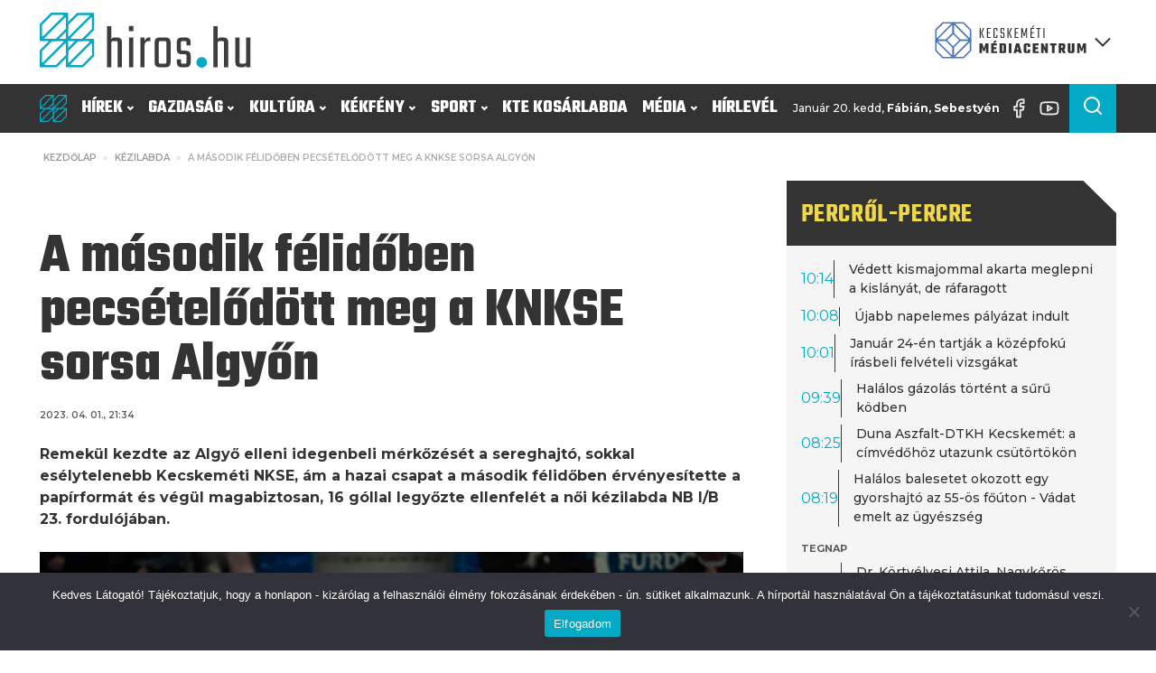

--- FILE ---
content_type: text/html; charset=UTF-8
request_url: https://hiros.hu/a-masodik-felidoben-pecsetelodott-meg-a-knkse-sorsa-algyon/
body_size: 54329
content:
<!DOCTYPE html>
<html lang="hu" prefix="og: https://ogp.me/ns#" >
<head>
<meta charset="UTF-8">
<meta name="viewport" content="width=device-width, initial-scale=1.0">
<!-- WP_HEAD() START -->
<link rel="preload" as="style" href="https://fonts.googleapis.com/css?family=Montserrat:100,200,300,400,500,600,700,800,900|Teko:100,200,300,400,500,600,700,800,900|Raleway:100,200,300,400,500,600,700,800,900" >
<link rel="stylesheet" href="https://fonts.googleapis.com/css?family=Montserrat:100,200,300,400,500,600,700,800,900|Teko:100,200,300,400,500,600,700,800,900|Raleway:100,200,300,400,500,600,700,800,900">
	<style>img:is([sizes="auto" i], [sizes^="auto," i]) { contain-intrinsic-size: 3000px 1500px }</style>
	
<!-- Search Engine Optimization by Rank Math PRO - https://rankmath.com/ -->
<title>A második félidőben pecsételődött meg a KNKSE sorsa Algyőn</title>
<meta name="description" content="Remekül kezdte az Algyő elleni idegenbeli mérkőzését a sereghajtó, sokkal esélytelenebb Kecskeméti NKSE, ám a hazai csapat a második félidőben érvényesítette a papírformát és végül magabiztosan, 16 góllal legyőzte ellenfelét a női kézilabda NB I/B 23. fordulójában."/>
<meta name="robots" content="follow, index, max-snippet:-1, max-video-preview:-1, max-image-preview:large"/>
<link rel="canonical" href="https://hiros.hu/a-masodik-felidoben-pecsetelodott-meg-a-knkse-sorsa-algyon/" />
<meta property="og:locale" content="hu_HU" />
<meta property="og:type" content="article" />
<meta property="og:title" content="A második félidőben pecsételődött meg a KNKSE sorsa Algyőn" />
<meta property="og:description" content="Remekül kezdte az Algyő elleni idegenbeli mérkőzését a sereghajtó, sokkal esélytelenebb Kecskeméti NKSE, ám a hazai csapat a második félidőben érvényesítette a papírformát és végül magabiztosan, 16 góllal legyőzte ellenfelét a női kézilabda NB I/B 23. fordulójában." />
<meta property="og:url" content="https://hiros.hu/a-masodik-felidoben-pecsetelodott-meg-a-knkse-sorsa-algyon/" />
<meta property="og:site_name" content="Kecskeméti Médiacentrum" />
<meta property="article:publisher" content="https://www.facebook.com/hirosmedia" />
<meta property="article:tag" content="Kecskemét" />
<meta property="article:tag" content="KNKSE" />
<meta property="article:tag" content="női kézilabda" />
<meta property="article:section" content="Kézilabda" />
<meta property="og:updated_time" content="2023-04-01T21:34:19+02:00" />
<meta property="og:image" content="https://hiros.hu/wp-content/uploads/2023/04/knkse-scaled.jpg" />
<meta property="og:image:secure_url" content="https://hiros.hu/wp-content/uploads/2023/04/knkse-scaled.jpg" />
<meta property="og:image:width" content="1920" />
<meta property="og:image:height" content="1280" />
<meta property="og:image:alt" content="knkse" />
<meta property="og:image:type" content="image/jpeg" />
<meta property="article:published_time" content="2023-04-01T21:34:17+02:00" />
<meta property="article:modified_time" content="2023-04-01T21:34:19+02:00" />
<meta name="twitter:card" content="summary_large_image" />
<meta name="twitter:title" content="A második félidőben pecsételődött meg a KNKSE sorsa Algyőn" />
<meta name="twitter:description" content="Remekül kezdte az Algyő elleni idegenbeli mérkőzését a sereghajtó, sokkal esélytelenebb Kecskeméti NKSE, ám a hazai csapat a második félidőben érvényesítette a papírformát és végül magabiztosan, 16 góllal legyőzte ellenfelét a női kézilabda NB I/B 23. fordulójában." />
<meta name="twitter:image" content="https://hiros.hu/wp-content/uploads/2023/04/knkse-scaled.jpg" />
<meta name="twitter:label1" content="Szerző:" />
<meta name="twitter:data1" content="Borda Máté" />
<meta name="twitter:label2" content="Olvasási idő" />
<meta name="twitter:data2" content="1 perc" />
<script type="application/ld+json" class="rank-math-schema-pro">{"@context":"https://schema.org","@graph":[{"@type":"Place","@id":"https://hiros.hu/#place","geo":{"@type":"GeoCoordinates","latitude":"46.907696394759895","longitude":" 19.692803784637338"},"hasMap":"https://www.google.com/maps/search/?api=1&amp;query=46.907696394759895, 19.692803784637338","address":{"@type":"PostalAddress","streetAddress":"Szabads\u00e1g t\u00e9r 2.","addressLocality":"Kecskem\u00e9t","addressRegion":"B\u00e1cs-Kiskun","postalCode":"6000","addressCountry":"Hungary"}},{"@type":["NewsMediaOrganization","Organization"],"@id":"https://hiros.hu/#organization","name":"Kecskem\u00e9ti Telev\u00edzi\u00f3 Nonprofit Kft.","url":"https://hiros.hu","sameAs":["https://www.facebook.com/hirosmedia"],"email":"ktv@kecskemetitv.hu","address":{"@type":"PostalAddress","streetAddress":"Szabads\u00e1g t\u00e9r 2.","addressLocality":"Kecskem\u00e9t","addressRegion":"B\u00e1cs-Kiskun","postalCode":"6000","addressCountry":"Hungary"},"logo":{"@type":"ImageObject","@id":"https://hiros.hu/#logo","url":"https://hiros.hu/wp-content/uploads/2025/04/KMC_logovariaciok_2022-07-27_RGB_KMC-jel_szines.jpg","contentUrl":"https://hiros.hu/wp-content/uploads/2025/04/KMC_logovariaciok_2022-07-27_RGB_KMC-jel_szines.jpg","caption":"Kecskem\u00e9ti M\u00e9diacentrum","inLanguage":"hu","width":"414","height":"413"},"contactPoint":[{"@type":"ContactPoint","telephone":"+36 76/570-440","contactType":"customer support"}],"location":{"@id":"https://hiros.hu/#place"}},{"@type":"WebSite","@id":"https://hiros.hu/#website","url":"https://hiros.hu","name":"Kecskem\u00e9ti M\u00e9diacentrum","alternateName":"hiros.hu","publisher":{"@id":"https://hiros.hu/#organization"},"inLanguage":"hu"},{"@type":"ImageObject","@id":"https://hiros.hu/wp-content/uploads/2023/04/knkse-scaled.jpg","url":"https://hiros.hu/wp-content/uploads/2023/04/knkse-scaled.jpg","width":"1920","height":"1280","inLanguage":"hu"},{"@type":"WebPage","@id":"https://hiros.hu/a-masodik-felidoben-pecsetelodott-meg-a-knkse-sorsa-algyon/#webpage","url":"https://hiros.hu/a-masodik-felidoben-pecsetelodott-meg-a-knkse-sorsa-algyon/","name":"A m\u00e1sodik f\u00e9lid\u0151ben pecs\u00e9tel\u0151d\u00f6tt meg a KNKSE sorsa Algy\u0151n","datePublished":"2023-04-01T21:34:17+02:00","dateModified":"2023-04-01T21:34:19+02:00","isPartOf":{"@id":"https://hiros.hu/#website"},"primaryImageOfPage":{"@id":"https://hiros.hu/wp-content/uploads/2023/04/knkse-scaled.jpg"},"inLanguage":"hu"},{"@type":"Person","@id":"https://hiros.hu/a-masodik-felidoben-pecsetelodott-meg-a-knkse-sorsa-algyon/#author","name":"Borda M\u00e1t\u00e9","image":{"@type":"ImageObject","@id":"https://secure.gravatar.com/avatar/81e13d0b063f4de84cc5bb63c953a5f2a61c6eb82a139bd37df20eb46ba7d314?s=96&amp;d=mm&amp;r=g","url":"https://secure.gravatar.com/avatar/81e13d0b063f4de84cc5bb63c953a5f2a61c6eb82a139bd37df20eb46ba7d314?s=96&amp;d=mm&amp;r=g","caption":"Borda M\u00e1t\u00e9","inLanguage":"hu"},"worksFor":{"@id":"https://hiros.hu/#organization"}},{"@type":"NewsArticle","headline":"A m\u00e1sodik f\u00e9lid\u0151ben pecs\u00e9tel\u0151d\u00f6tt meg a KNKSE sorsa Algy\u0151n","keywords":"knkse","datePublished":"2023-04-01T21:34:17+02:00","dateModified":"2023-04-01T21:34:19+02:00","articleSection":"Kecskem\u00e9t, K\u00e9zilabda, Sport","author":{"@id":"https://hiros.hu/a-masodik-felidoben-pecsetelodott-meg-a-knkse-sorsa-algyon/#author","name":"Borda M\u00e1t\u00e9"},"publisher":{"@id":"https://hiros.hu/#organization"},"description":"Remek\u00fcl kezdte az Algy\u0151 elleni idegenbeli m\u00e9rk\u0151z\u00e9s\u00e9t a sereghajt\u00f3, sokkal es\u00e9lytelenebb Kecskem\u00e9ti NKSE, \u00e1m a hazai csapat a m\u00e1sodik f\u00e9lid\u0151ben \u00e9rv\u00e9nyes\u00edtette a pap\u00edrform\u00e1t \u00e9s v\u00e9g\u00fcl magabiztosan, 16 g\u00f3llal legy\u0151zte ellenfel\u00e9t a n\u0151i k\u00e9zilabda NB I/B 23. fordul\u00f3j\u00e1ban.","copyrightYear":"2023","copyrightHolder":{"@id":"https://hiros.hu/#organization"},"name":"A m\u00e1sodik f\u00e9lid\u0151ben pecs\u00e9tel\u0151d\u00f6tt meg a KNKSE sorsa Algy\u0151n","@id":"https://hiros.hu/a-masodik-felidoben-pecsetelodott-meg-a-knkse-sorsa-algyon/#richSnippet","isPartOf":{"@id":"https://hiros.hu/a-masodik-felidoben-pecsetelodott-meg-a-knkse-sorsa-algyon/#webpage"},"image":{"@id":"https://hiros.hu/wp-content/uploads/2023/04/knkse-scaled.jpg"},"inLanguage":"hu","mainEntityOfPage":{"@id":"https://hiros.hu/a-masodik-felidoben-pecsetelodott-meg-a-knkse-sorsa-algyon/#webpage"}}]}</script>
<!-- /Rank Math WordPress SEO plugin -->

<link rel='stylesheet' id='wp-block-library-css' href='https://hiros.hu/wp-includes/css/dist/block-library/style.min.css?ver=6.8.3' type='text/css' media='all' />
<style id='classic-theme-styles-inline-css' type='text/css'>
/*! This file is auto-generated */
.wp-block-button__link{color:#fff;background-color:#32373c;border-radius:9999px;box-shadow:none;text-decoration:none;padding:calc(.667em + 2px) calc(1.333em + 2px);font-size:1.125em}.wp-block-file__button{background:#32373c;color:#fff;text-decoration:none}
</style>
<style id='global-styles-inline-css' type='text/css'>
:root{--wp--preset--aspect-ratio--square: 1;--wp--preset--aspect-ratio--4-3: 4/3;--wp--preset--aspect-ratio--3-4: 3/4;--wp--preset--aspect-ratio--3-2: 3/2;--wp--preset--aspect-ratio--2-3: 2/3;--wp--preset--aspect-ratio--16-9: 16/9;--wp--preset--aspect-ratio--9-16: 9/16;--wp--preset--color--black: #000000;--wp--preset--color--cyan-bluish-gray: #abb8c3;--wp--preset--color--white: #ffffff;--wp--preset--color--pale-pink: #f78da7;--wp--preset--color--vivid-red: #cf2e2e;--wp--preset--color--luminous-vivid-orange: #ff6900;--wp--preset--color--luminous-vivid-amber: #fcb900;--wp--preset--color--light-green-cyan: #7bdcb5;--wp--preset--color--vivid-green-cyan: #00d084;--wp--preset--color--pale-cyan-blue: #8ed1fc;--wp--preset--color--vivid-cyan-blue: #0693e3;--wp--preset--color--vivid-purple: #9b51e0;--wp--preset--color--primary-color: rgb(3, 169, 197);--wp--preset--color--dark-color: rgb(51, 51, 51);--wp--preset--color--paragraph-color: rgb(51, 51, 51);--wp--preset--color--border-color: rgb(227, 227, 227);--wp--preset--color--placeholder-color: rgb(227, 227, 227);--wp--preset--color--background-color: rgb(227, 227, 227);--wp--preset--color--secondary-color: rgb(237, 106, 83);--wp--preset--color--light-color: rgb(227, 227, 227);--wp--preset--color--paragraph-alt-color: rgb(227, 227, 227);--wp--preset--color--border-alt-color: rgb(227, 227, 227);--wp--preset--color--placeholder-alt-color: rgb(227, 227, 227);--wp--preset--color--background-alt-color: rgb(227, 227, 227);--wp--preset--color--tertiary-color: rgb(244, 76, 76);--wp--preset--color--black-color: rgb(13, 16, 17);--wp--preset--color--white-color: rgb(255, 255, 255);--wp--preset--color--success-color: rgb(2, 145, 50);--wp--preset--color--warning-color: rgb(195, 118, 2);--wp--preset--color--error-color: rgb(195, 2, 2);--wp--preset--color--success-light-color: rgb(234, 255, 241);--wp--preset--color--warning-light-color: rgb(255, 246, 234);--wp--preset--color--error-light-color: rgb(255, 234, 234);--wp--preset--color--extra-color-1: rgb(245, 245, 245);--wp--preset--color--extra-color-2: rgb(238, 215, 72);--wp--preset--color--extra-color-3: rgb(244, 76, 76);--wp--preset--color--extra-color-4: rgb(42, 72, 120);--wp--preset--color--primary-hover-color: rgba(2, 124, 145, 1);--wp--preset--color--secondary-hover-color: rgba(232, 67, 38, 1);--wp--preset--color--primary-alt-color: rgba(214, 248, 254, 1);--wp--preset--color--secondary-alt-color: rgba(251, 223, 218, 1);--wp--preset--color--primary-alt-hover-color: rgba(165, 239, 252, 1);--wp--preset--color--secondary-alt-hover-color: rgba(245, 183, 172, 1);--wp--preset--color--transparent-color: transparent;--wp--preset--color--dark-rgb-vals: 51, 51, 51;--wp--preset--color--paragraph-rgb-vals: 51, 51, 51;--wp--preset--color--tertiary-rgb-vals: 244, 76, 76;--wp--preset--color--black-rgb-vals: 13, 16, 17;--wp--preset--color--success-rgb-vals: 2, 145, 50;--wp--preset--color--warning-rgb-vals: 195, 118, 2;--wp--preset--color--error-rgb-vals: 195, 2, 2;--wp--preset--color--extra-color-1-rgb-vals: 245, 245, 245;--wp--preset--color--extra-color-2-rgb-vals: 238, 215, 72;--wp--preset--color--extra-color-3-rgb-vals: 244, 76, 76;--wp--preset--color--extra-color-4-rgb-vals: 42, 72, 120;--wp--preset--gradient--vivid-cyan-blue-to-vivid-purple: linear-gradient(135deg,rgba(6,147,227,1) 0%,rgb(155,81,224) 100%);--wp--preset--gradient--light-green-cyan-to-vivid-green-cyan: linear-gradient(135deg,rgb(122,220,180) 0%,rgb(0,208,130) 100%);--wp--preset--gradient--luminous-vivid-amber-to-luminous-vivid-orange: linear-gradient(135deg,rgba(252,185,0,1) 0%,rgba(255,105,0,1) 100%);--wp--preset--gradient--luminous-vivid-orange-to-vivid-red: linear-gradient(135deg,rgba(255,105,0,1) 0%,rgb(207,46,46) 100%);--wp--preset--gradient--very-light-gray-to-cyan-bluish-gray: linear-gradient(135deg,rgb(238,238,238) 0%,rgb(169,184,195) 100%);--wp--preset--gradient--cool-to-warm-spectrum: linear-gradient(135deg,rgb(74,234,220) 0%,rgb(151,120,209) 20%,rgb(207,42,186) 40%,rgb(238,44,130) 60%,rgb(251,105,98) 80%,rgb(254,248,76) 100%);--wp--preset--gradient--blush-light-purple: linear-gradient(135deg,rgb(255,206,236) 0%,rgb(152,150,240) 100%);--wp--preset--gradient--blush-bordeaux: linear-gradient(135deg,rgb(254,205,165) 0%,rgb(254,45,45) 50%,rgb(107,0,62) 100%);--wp--preset--gradient--luminous-dusk: linear-gradient(135deg,rgb(255,203,112) 0%,rgb(199,81,192) 50%,rgb(65,88,208) 100%);--wp--preset--gradient--pale-ocean: linear-gradient(135deg,rgb(255,245,203) 0%,rgb(182,227,212) 50%,rgb(51,167,181) 100%);--wp--preset--gradient--electric-grass: linear-gradient(135deg,rgb(202,248,128) 0%,rgb(113,206,126) 100%);--wp--preset--gradient--midnight: linear-gradient(135deg,rgb(2,3,129) 0%,rgb(40,116,252) 100%);--wp--preset--font-size--small: 13px;--wp--preset--font-size--medium: 20px;--wp--preset--font-size--large: 36px;--wp--preset--font-size--x-large: 42px;--wp--preset--spacing--20: 0.44rem;--wp--preset--spacing--30: 0.67rem;--wp--preset--spacing--40: 1rem;--wp--preset--spacing--50: 1.5rem;--wp--preset--spacing--60: 2.25rem;--wp--preset--spacing--70: 3.38rem;--wp--preset--spacing--80: 5.06rem;--wp--preset--shadow--natural: 6px 6px 9px rgba(0, 0, 0, 0.2);--wp--preset--shadow--deep: 12px 12px 50px rgba(0, 0, 0, 0.4);--wp--preset--shadow--sharp: 6px 6px 0px rgba(0, 0, 0, 0.2);--wp--preset--shadow--outlined: 6px 6px 0px -3px rgba(255, 255, 255, 1), 6px 6px rgba(0, 0, 0, 1);--wp--preset--shadow--crisp: 6px 6px 0px rgba(0, 0, 0, 1);}:where(.is-layout-flex){gap: 0.5em;}:where(.is-layout-grid){gap: 0.5em;}body .is-layout-flex{display: flex;}.is-layout-flex{flex-wrap: wrap;align-items: center;}.is-layout-flex > :is(*, div){margin: 0;}body .is-layout-grid{display: grid;}.is-layout-grid > :is(*, div){margin: 0;}:where(.wp-block-columns.is-layout-flex){gap: 2em;}:where(.wp-block-columns.is-layout-grid){gap: 2em;}:where(.wp-block-post-template.is-layout-flex){gap: 1.25em;}:where(.wp-block-post-template.is-layout-grid){gap: 1.25em;}.has-black-color{color: var(--wp--preset--color--black) !important;}.has-cyan-bluish-gray-color{color: var(--wp--preset--color--cyan-bluish-gray) !important;}.has-white-color{color: var(--wp--preset--color--white) !important;}.has-pale-pink-color{color: var(--wp--preset--color--pale-pink) !important;}.has-vivid-red-color{color: var(--wp--preset--color--vivid-red) !important;}.has-luminous-vivid-orange-color{color: var(--wp--preset--color--luminous-vivid-orange) !important;}.has-luminous-vivid-amber-color{color: var(--wp--preset--color--luminous-vivid-amber) !important;}.has-light-green-cyan-color{color: var(--wp--preset--color--light-green-cyan) !important;}.has-vivid-green-cyan-color{color: var(--wp--preset--color--vivid-green-cyan) !important;}.has-pale-cyan-blue-color{color: var(--wp--preset--color--pale-cyan-blue) !important;}.has-vivid-cyan-blue-color{color: var(--wp--preset--color--vivid-cyan-blue) !important;}.has-vivid-purple-color{color: var(--wp--preset--color--vivid-purple) !important;}.has-black-background-color{background-color: var(--wp--preset--color--black) !important;}.has-cyan-bluish-gray-background-color{background-color: var(--wp--preset--color--cyan-bluish-gray) !important;}.has-white-background-color{background-color: var(--wp--preset--color--white) !important;}.has-pale-pink-background-color{background-color: var(--wp--preset--color--pale-pink) !important;}.has-vivid-red-background-color{background-color: var(--wp--preset--color--vivid-red) !important;}.has-luminous-vivid-orange-background-color{background-color: var(--wp--preset--color--luminous-vivid-orange) !important;}.has-luminous-vivid-amber-background-color{background-color: var(--wp--preset--color--luminous-vivid-amber) !important;}.has-light-green-cyan-background-color{background-color: var(--wp--preset--color--light-green-cyan) !important;}.has-vivid-green-cyan-background-color{background-color: var(--wp--preset--color--vivid-green-cyan) !important;}.has-pale-cyan-blue-background-color{background-color: var(--wp--preset--color--pale-cyan-blue) !important;}.has-vivid-cyan-blue-background-color{background-color: var(--wp--preset--color--vivid-cyan-blue) !important;}.has-vivid-purple-background-color{background-color: var(--wp--preset--color--vivid-purple) !important;}.has-black-border-color{border-color: var(--wp--preset--color--black) !important;}.has-cyan-bluish-gray-border-color{border-color: var(--wp--preset--color--cyan-bluish-gray) !important;}.has-white-border-color{border-color: var(--wp--preset--color--white) !important;}.has-pale-pink-border-color{border-color: var(--wp--preset--color--pale-pink) !important;}.has-vivid-red-border-color{border-color: var(--wp--preset--color--vivid-red) !important;}.has-luminous-vivid-orange-border-color{border-color: var(--wp--preset--color--luminous-vivid-orange) !important;}.has-luminous-vivid-amber-border-color{border-color: var(--wp--preset--color--luminous-vivid-amber) !important;}.has-light-green-cyan-border-color{border-color: var(--wp--preset--color--light-green-cyan) !important;}.has-vivid-green-cyan-border-color{border-color: var(--wp--preset--color--vivid-green-cyan) !important;}.has-pale-cyan-blue-border-color{border-color: var(--wp--preset--color--pale-cyan-blue) !important;}.has-vivid-cyan-blue-border-color{border-color: var(--wp--preset--color--vivid-cyan-blue) !important;}.has-vivid-purple-border-color{border-color: var(--wp--preset--color--vivid-purple) !important;}.has-vivid-cyan-blue-to-vivid-purple-gradient-background{background: var(--wp--preset--gradient--vivid-cyan-blue-to-vivid-purple) !important;}.has-light-green-cyan-to-vivid-green-cyan-gradient-background{background: var(--wp--preset--gradient--light-green-cyan-to-vivid-green-cyan) !important;}.has-luminous-vivid-amber-to-luminous-vivid-orange-gradient-background{background: var(--wp--preset--gradient--luminous-vivid-amber-to-luminous-vivid-orange) !important;}.has-luminous-vivid-orange-to-vivid-red-gradient-background{background: var(--wp--preset--gradient--luminous-vivid-orange-to-vivid-red) !important;}.has-very-light-gray-to-cyan-bluish-gray-gradient-background{background: var(--wp--preset--gradient--very-light-gray-to-cyan-bluish-gray) !important;}.has-cool-to-warm-spectrum-gradient-background{background: var(--wp--preset--gradient--cool-to-warm-spectrum) !important;}.has-blush-light-purple-gradient-background{background: var(--wp--preset--gradient--blush-light-purple) !important;}.has-blush-bordeaux-gradient-background{background: var(--wp--preset--gradient--blush-bordeaux) !important;}.has-luminous-dusk-gradient-background{background: var(--wp--preset--gradient--luminous-dusk) !important;}.has-pale-ocean-gradient-background{background: var(--wp--preset--gradient--pale-ocean) !important;}.has-electric-grass-gradient-background{background: var(--wp--preset--gradient--electric-grass) !important;}.has-midnight-gradient-background{background: var(--wp--preset--gradient--midnight) !important;}.has-small-font-size{font-size: var(--wp--preset--font-size--small) !important;}.has-medium-font-size{font-size: var(--wp--preset--font-size--medium) !important;}.has-large-font-size{font-size: var(--wp--preset--font-size--large) !important;}.has-x-large-font-size{font-size: var(--wp--preset--font-size--x-large) !important;}
:where(.wp-block-post-template.is-layout-flex){gap: 1.25em;}:where(.wp-block-post-template.is-layout-grid){gap: 1.25em;}
:where(.wp-block-columns.is-layout-flex){gap: 2em;}:where(.wp-block-columns.is-layout-grid){gap: 2em;}
:root :where(.wp-block-pullquote){font-size: 1.5em;line-height: 1.6;}
</style>
<link rel='stylesheet' id='cookie-notice-front-css' href='https://hiros.hu/wp-content/plugins/cookie-notice/css/front.min.css?ver=2.5.11' type='text/css' media='all' />
<link rel='stylesheet' id='oxygen-aos-css' href='https://hiros.hu/wp-content/plugins/oxygen/component-framework/vendor/aos/aos.css?ver=6.8.3' type='text/css' media='all' />
<link rel='stylesheet' id='oxygen-css' href='https://hiros.hu/wp-content/plugins/oxygen/component-framework/oxygen.css?ver=4.9.4' type='text/css' media='all' />
<style id='oxymade-inline-css' type='text/css'>
:root {--primary-color: rgb(3, 169, 197);--dark-color: rgb(51, 51, 51);--paragraph-color: rgb(51, 51, 51);--border-color: rgb(227, 227, 227);--placeholder-color: rgb(227, 227, 227);--background-color: rgb(227, 227, 227);--secondary-color: rgb(237, 106, 83);--light-color: rgb(227, 227, 227);--paragraph-alt-color: rgb(227, 227, 227);--border-alt-color: rgb(227, 227, 227);--placeholder-alt-color: rgb(227, 227, 227);--background-alt-color: rgb(227, 227, 227);--tertiary-color: rgb(244, 76, 76);--black-color: rgb(13, 16, 17);--white-color: rgb(255, 255, 255);--success-color: rgb(2, 145, 50);--warning-color: rgb(195, 118, 2);--error-color: rgb(195, 2, 2);--success-light-color: rgb(234, 255, 241);--warning-light-color: rgb(255, 246, 234);--error-light-color: rgb(255, 234, 234);--extra-color-1: rgb(245, 245, 245);--extra-color-2: rgb(238, 215, 72);--extra-color-3: rgb(244, 76, 76);--extra-color-4: rgb(42, 72, 120);--primary-hover-color: rgba(2, 124, 145, 1);--secondary-hover-color: rgba(232, 67, 38, 1);--primary-alt-color: rgba(214, 248, 254, 1);--secondary-alt-color: rgba(251, 223, 218, 1);--primary-alt-hover-color: rgba(165, 239, 252, 1);--secondary-alt-hover-color: rgba(245, 183, 172, 1);--primary-rgb-vals: 3, 169, 197;--secondary-rgb-vals: 237, 106, 83;--transparent-color: transparent;--dark-rgb-vals: 51, 51, 51;--paragraph-rgb-vals: 51, 51, 51;--tertiary-rgb-vals: 244, 76, 76;--black-rgb-vals: 13, 16, 17;--success-rgb-vals: 2, 145, 50;--warning-rgb-vals: 195, 118, 2;--error-rgb-vals: 195, 2, 2;--extra-color-1-rgb-vals: 245, 245, 245;--extra-color-2-rgb-vals: 238, 215, 72;--extra-color-3-rgb-vals: 244, 76, 76;--extra-color-4-rgb-vals: 42, 72, 120;}
html { font-size: 62.5%; } body { font-size: 1.6rem; }
:root {--desktop-text-base: 1.6;--responsive-spacing-ratio: ;--step-gap-px: ;--mobile-text-base: 1.4;--responsive-text-ratio: 0.7;--smallest-font-size: 1.4;--h-font-weight: 700;--desktop-type-scale-ratio: 1.250;--mobile-type-scale-ratio: 1.200;--viewport-min: 48;--viewport-max: 128;--lh-65-150: .88;--lh-49-64: .88;--lh-37-48: 1.1;--lh-31-36: 1;--lh-25-30: 1.1;--lh-21-24: 1.2;--lh-17-20: 1.2;--lh-13-16: 1.5;--desktop-h6: 2;--desktop-h5: 2.5;--desktop-h4: 3.125;--desktop-h3: 3.90625;--desktop-h2: 4.8828125;--desktop-h1: 6.103515625;--desktop-hero: 7.62939453125;--mobile-h6: 1.68;--mobile-h5: 2.016;--mobile-h4: 2.4192;--mobile-h3: 2.90304;--mobile-h2: 3.483648;--mobile-h1: 4.1803776;--mobile-hero: 5.01645312;--desktop-xs: 1.2;--desktop-sm: 1.4;--desktop-base: 1.6;--desktop-lg: 1.8;--desktop-xl: 2;--desktop-2xl: 2.4;--desktop-3xl: 2.8;--desktop-4xl: 3.6;--desktop-5xl: 4.4;--desktop-6xl: 5.6;--desktop-7xl: 6.8;--desktop-8xl: 9.2;--desktop-9xl: 11.2;--mobile-xs: 0.84;--mobile-sm: 0.98;--mobile-base: 1.12;--mobile-lg: 1.26;--mobile-xl: 1.4;--mobile-2xl: 1.68;--mobile-3xl: 1.96;--mobile-4xl: 2.52;--mobile-5xl: 3.08;--mobile-6xl: 3.92;--mobile-7xl: 4.76;--mobile-8xl: 6.44;--mobile-9xl: 7.84;--lh-hero: 0.88;--lh-h1: 0.99;--lh-h2: 0.94;--lh-h3: 1.1;--lh-h4: 1.1;--lh-h5: 1.15;--lh-h6: 1.2;--lh-xs: 1.5;--lh-sm: 1.5;--lh-base: 1.5;--lh-lg: 1.35;--lh-xl: 1.35;--lh-2xl: 1.2;--lh-3xl: 1.15;--lh-4xl: 1.05;--lh-5xl: 1.05;--lh-6xl: 0.99;--lh-7xl: 0.99;--lh-8xl: 0.88;--lh-9xl: 0.88;}
</style>
<link rel='stylesheet' id='video-blogster-pro-frontend-css' href='https://hiros.hu/wp-content/plugins/video-blogster-pro/video-blogster-frontend.css?ver=4.9.0.4' type='text/css' media='all' />
<style id='wpgb-head-inline-css' type='text/css'>
.wp-grid-builder:not(.wpgb-template),.wpgb-facet{opacity:0.01}.wpgb-facet fieldset{margin:0;padding:0;border:none;outline:none;box-shadow:none}.wpgb-facet fieldset:last-child{margin-bottom:40px;}.wpgb-facet fieldset legend.wpgb-sr-only{height:1px;width:1px}
</style>
<script type="text/javascript" src="https://hiros.hu/wp-content/plugins/oxygen/component-framework/vendor/aos/aos.js?ver=1" id="oxygen-aos-js"></script>
<script type="text/javascript" src="https://hiros.hu/wp-includes/js/jquery/jquery.min.js?ver=3.7.1" id="jquery-core-js"></script>
<link rel="https://api.w.org/" href="https://hiros.hu/wp-json/" /><link rel="alternate" title="JSON" type="application/json" href="https://hiros.hu/wp-json/wp/v2/posts/41285" /><link rel="alternate" title="oEmbed (JSON)" type="application/json+oembed" href="https://hiros.hu/wp-json/oembed/1.0/embed?url=https%3A%2F%2Fhiros.hu%2Fa-masodik-felidoben-pecsetelodott-meg-a-knkse-sorsa-algyon%2F" />
<link rel="alternate" title="oEmbed (XML)" type="text/xml+oembed" href="https://hiros.hu/wp-json/oembed/1.0/embed?url=https%3A%2F%2Fhiros.hu%2Fa-masodik-felidoben-pecsetelodott-meg-a-knkse-sorsa-algyon%2F&#038;format=xml" />
     <style>
       .has-primary-color-color{color:var(--primary-color)}.has-primary-color-background-color{background-color:var(--primary-color)}.has-dark-color-color{color:var(--dark-color)}.has-dark-color-background-color{background-color:var(--dark-color)}.has-paragraph-color-color{color:var(--paragraph-color)}.has-paragraph-color-background-color{background-color:var(--paragraph-color)}.has-border-color-color{color:var(--border-color)}.has-border-color-background-color{background-color:var(--border-color)}.has-placeholder-color-color{color:var(--placeholder-color)}.has-placeholder-color-background-color{background-color:var(--placeholder-color)}.has-background-color-color{color:var(--background-color)}.has-background-color-background-color{background-color:var(--background-color)}.has-secondary-color-color{color:var(--secondary-color)}.has-secondary-color-background-color{background-color:var(--secondary-color)}.has-light-color-color{color:var(--light-color)}.has-light-color-background-color{background-color:var(--light-color)}.has-paragraph-alt-color-color{color:var(--paragraph-alt-color)}.has-paragraph-alt-color-background-color{background-color:var(--paragraph-alt-color)}.has-border-alt-color-color{color:var(--border-alt-color)}.has-border-alt-color-background-color{background-color:var(--border-alt-color)}.has-placeholder-alt-color-color{color:var(--placeholder-alt-color)}.has-placeholder-alt-color-background-color{background-color:var(--placeholder-alt-color)}.has-background-alt-color-color{color:var(--background-alt-color)}.has-background-alt-color-background-color{background-color:var(--background-alt-color)}.has-tertiary-color-color{color:var(--tertiary-color)}.has-tertiary-color-background-color{background-color:var(--tertiary-color)}.has-black-color-color{color:var(--black-color)}.has-black-color-background-color{background-color:var(--black-color)}.has-white-color-color{color:var(--white-color)}.has-white-color-background-color{background-color:var(--white-color)}.has-success-color-color{color:var(--success-color)}.has-success-color-background-color{background-color:var(--success-color)}.has-warning-color-color{color:var(--warning-color)}.has-warning-color-background-color{background-color:var(--warning-color)}.has-error-color-color{color:var(--error-color)}.has-error-color-background-color{background-color:var(--error-color)}.has-success-light-color-color{color:var(--success-light-color)}.has-success-light-color-background-color{background-color:var(--success-light-color)}.has-warning-light-color-color{color:var(--warning-light-color)}.has-warning-light-color-background-color{background-color:var(--warning-light-color)}.has-error-light-color-color{color:var(--error-light-color)}.has-error-light-color-background-color{background-color:var(--error-light-color)}.has-extra-color-1-color{color:var(--extra-color-1)}.has-extra-color-1-background-color{background-color:var(--extra-color-1)}.has-extra-color-2-color{color:var(--extra-color-2)}.has-extra-color-2-background-color{background-color:var(--extra-color-2)}.has-extra-color-3-color{color:var(--extra-color-3)}.has-extra-color-3-background-color{background-color:var(--extra-color-3)}.has-extra-color-4-color{color:var(--extra-color-4)}.has-extra-color-4-background-color{background-color:var(--extra-color-4)}.has-primary-hover-color-color{color:var(--primary-hover-color)}.has-primary-hover-color-background-color{background-color:var(--primary-hover-color)}.has-secondary-hover-color-color{color:var(--secondary-hover-color)}.has-secondary-hover-color-background-color{background-color:var(--secondary-hover-color)}.has-primary-alt-color-color{color:var(--primary-alt-color)}.has-primary-alt-color-background-color{background-color:var(--primary-alt-color)}.has-secondary-alt-color-color{color:var(--secondary-alt-color)}.has-secondary-alt-color-background-color{background-color:var(--secondary-alt-color)}.has-primary-alt-hover-color-color{color:var(--primary-alt-hover-color)}.has-primary-alt-hover-color-background-color{background-color:var(--primary-alt-hover-color)}.has-secondary-alt-hover-color-color{color:var(--secondary-alt-hover-color)}.has-secondary-alt-hover-color-background-color{background-color:var(--secondary-alt-hover-color)}.has-transparent-color-color{color:var(--transparent-color)}.has-transparent-color-background-color{background-color:var(--transparent-color)}.has-dark-rgb-vals-color{color:var(--dark-rgb-vals)}.has-dark-rgb-vals-background-color{background-color:var(--dark-rgb-vals)}.has-paragraph-rgb-vals-color{color:var(--paragraph-rgb-vals)}.has-paragraph-rgb-vals-background-color{background-color:var(--paragraph-rgb-vals)}.has-tertiary-rgb-vals-color{color:var(--tertiary-rgb-vals)}.has-tertiary-rgb-vals-background-color{background-color:var(--tertiary-rgb-vals)}.has-black-rgb-vals-color{color:var(--black-rgb-vals)}.has-black-rgb-vals-background-color{background-color:var(--black-rgb-vals)}.has-success-rgb-vals-color{color:var(--success-rgb-vals)}.has-success-rgb-vals-background-color{background-color:var(--success-rgb-vals)}.has-warning-rgb-vals-color{color:var(--warning-rgb-vals)}.has-warning-rgb-vals-background-color{background-color:var(--warning-rgb-vals)}.has-error-rgb-vals-color{color:var(--error-rgb-vals)}.has-error-rgb-vals-background-color{background-color:var(--error-rgb-vals)}.has-extra-color-1-rgb-vals-color{color:var(--extra-color-1-rgb-vals)}.has-extra-color-1-rgb-vals-background-color{background-color:var(--extra-color-1-rgb-vals)}.has-extra-color-2-rgb-vals-color{color:var(--extra-color-2-rgb-vals)}.has-extra-color-2-rgb-vals-background-color{background-color:var(--extra-color-2-rgb-vals)}.has-extra-color-3-rgb-vals-color{color:var(--extra-color-3-rgb-vals)}.has-extra-color-3-rgb-vals-background-color{background-color:var(--extra-color-3-rgb-vals)}.has-extra-color-4-rgb-vals-color{color:var(--extra-color-4-rgb-vals)}.has-extra-color-4-rgb-vals-background-color{background-color:var(--extra-color-4-rgb-vals)}
     </style>
   <noscript><style>.wp-grid-builder .wpgb-card.wpgb-card-hidden .wpgb-card-wrapper{opacity:1!important;visibility:visible!important;transform:none!important}.wpgb-facet {opacity:1!important;pointer-events:auto!important}.wpgb-facet *:not(.wpgb-pagination-facet){display:none}</style></noscript>
<!-- lightgallery + plugins -->
<link type="text/css" rel="stylesheet" href="/wp-content/plugins/lightgallery-2_7/dist/css/lightgallery.css" />
<link type="text/css" rel="stylesheet" href="/wp-content/plugins/lightgallery-2_7/dist/css/lg-zoom.css" />
<link type="text/css" rel="stylesheet" href="/wp-content/plugins/lightgallery-2_7/dist/css/lg-thumbnail.css" /><link rel="icon" href="https://hiros.hu/wp-content/uploads/2022/12/cropped-KMC-jel_szines-32x32.png" sizes="32x32" />
<link rel="icon" href="https://hiros.hu/wp-content/uploads/2022/12/cropped-KMC-jel_szines-192x192.png" sizes="192x192" />
<link rel="apple-touch-icon" href="https://hiros.hu/wp-content/uploads/2022/12/cropped-KMC-jel_szines-180x180.png" />
<meta name="msapplication-TileImage" content="https://hiros.hu/wp-content/uploads/2022/12/cropped-KMC-jel_szines-270x270.png" />
<link rel='stylesheet' id='oxygen-cache-233915-css' href='//hiros.hu/wp-content/uploads/oxygen/css/233915.css?cache=1765966193&#038;ver=6.8.3' type='text/css' media='all' />
<link rel='stylesheet' id='oxygen-cache-14891-css' href='//hiros.hu/wp-content/uploads/oxygen/css/14891.css?cache=1731737985&#038;ver=6.8.3' type='text/css' media='all' />
<link rel='stylesheet' id='oxygen-cache-14892-css' href='//hiros.hu/wp-content/uploads/oxygen/css/14892.css?cache=1731737984&#038;ver=6.8.3' type='text/css' media='all' />
<link rel='stylesheet' id='oxygen-cache-2525-css' href='//hiros.hu/wp-content/uploads/oxygen/css/2525.css?cache=1731737995&#038;ver=6.8.3' type='text/css' media='all' />
<link rel='stylesheet' id='oxygen-cache-1870-css' href='//hiros.hu/wp-content/uploads/oxygen/css/1870.css?cache=1731738004&#038;ver=6.8.3' type='text/css' media='all' />
<link rel='stylesheet' id='oxygen-cache-2524-css' href='//hiros.hu/wp-content/uploads/oxygen/css/2524.css?cache=1749750097&#038;ver=6.8.3' type='text/css' media='all' />
<link rel='stylesheet' id='oxygen-cache-828-css' href='//hiros.hu/wp-content/uploads/oxygen/css/828.css?cache=1731738015&#038;ver=6.8.3' type='text/css' media='all' />
<link rel='stylesheet' id='oxygen-cache-2182-css' href='//hiros.hu/wp-content/uploads/oxygen/css/2182.css?cache=1731737999&#038;ver=6.8.3' type='text/css' media='all' />
<link rel='stylesheet' id='oxygen-cache-2187-css' href='//hiros.hu/wp-content/uploads/oxygen/css/2187.css?cache=1731737999&#038;ver=6.8.3' type='text/css' media='all' />
<link rel='stylesheet' id='oxygen-cache-499-css' href='//hiros.hu/wp-content/uploads/oxygen/css/499.css?cache=1731738019&#038;ver=6.8.3' type='text/css' media='all' />
<link rel='stylesheet' id='oxygen-cache-22225-css' href='//hiros.hu/wp-content/uploads/oxygen/css/22225.css?cache=1731737983&#038;ver=6.8.3' type='text/css' media='all' />
<link rel='stylesheet' id='oxygen-cache-1546-css' href='//hiros.hu/wp-content/uploads/oxygen/css/1546.css?cache=1731738010&#038;ver=6.8.3' type='text/css' media='all' />
<link rel='stylesheet' id='oxygen-cache-868-css' href='//hiros.hu/wp-content/uploads/oxygen/css/868.css?cache=1731738013&#038;ver=6.8.3' type='text/css' media='all' />
<link rel='stylesheet' id='oxygen-cache-15136-css' href='//hiros.hu/wp-content/uploads/oxygen/css/15136.css?cache=1731737983&#038;ver=6.8.3' type='text/css' media='all' />
<link rel='stylesheet' id='oxygen-cache-2534-css' href='//hiros.hu/wp-content/uploads/oxygen/css/2534.css?cache=1731737994&#038;ver=6.8.3' type='text/css' media='all' />
<link rel='stylesheet' id='oxygen-cache-3071-css' href='//hiros.hu/wp-content/uploads/oxygen/css/3071.css?cache=1731737991&#038;ver=6.8.3' type='text/css' media='all' />
<link rel='stylesheet' id='oxygen-cache-57515-css' href='//hiros.hu/wp-content/uploads/oxygen/css/57515.css?cache=1731737979&#038;ver=6.8.3' type='text/css' media='all' />
<link rel='stylesheet' id='oxygen-cache-2177-css' href='//hiros.hu/wp-content/uploads/oxygen/css/2177.css?cache=1731738000&#038;ver=6.8.3' type='text/css' media='all' />
<link rel='stylesheet' id='oxygen-cache-500-css' href='//hiros.hu/wp-content/uploads/oxygen/css/500.css?cache=1744351458&#038;ver=6.8.3' type='text/css' media='all' />
<link rel='stylesheet' id='oxygen-cache-827-css' href='//hiros.hu/wp-content/uploads/oxygen/css/827.css?cache=1749749920&#038;ver=6.8.3' type='text/css' media='all' />
<link rel='stylesheet' id='oxygen-cache-10-css' href='//hiros.hu/wp-content/uploads/oxygen/css/10.css?cache=1749752220&#038;ver=6.8.3' type='text/css' media='all' />
<link rel='stylesheet' id='oxygen-cache-33068-css' href='//hiros.hu/wp-content/uploads/oxygen/css/33068.css?cache=1750062936&#038;ver=6.8.3' type='text/css' media='all' />
<link rel='stylesheet' id='oxygen-universal-styles-css' href='//hiros.hu/wp-content/uploads/oxygen/css/universal.css?cache=1765966193&#038;ver=6.8.3' type='text/css' media='all' />
<!-- END OF WP_HEAD() -->
<meta name="generator" content="WP Rocket 3.20.2" data-wpr-features="wpr_preload_links wpr_desktop" /></head>
<body class="wp-singular post-template-default single single-post postid-41285 single-format-standard wp-theme-oxygen-is-not-a-theme  wp-embed-responsive cookies-not-set oxygen-body" >


<!-- lightgallery + plugins -->
<script src="/wp-content/plugins/lightgallery-2_7/dist/lightgallery.min.js"></script>
<script src="/wp-content/plugins/lightgallery-2_7/dist/plugins/thumbnail/lg-thumbnail.umd.js"></script>
<script src="/wp-content/plugins/lightgallery-2_7/dist/plugins/zoom/lg-zoom.min.js"></script>


						<!-- Revive Adserver Asynchronous JS Tag - Generated with Revive Adserver v5.4.1 -->
<ins data-revive-zoneid="8" data-revive-id="e38b39a2439b80f6e3b5d955b515aa26"></ins>
<script async src="//ads.hiroshirek.hu/www/delivery/asyncjs.php"></script><header id="header" class="oxy-header-wrapper oxy-sticky-header oxy-overlay-header oxy-header " ><div id="header-row-1" class="oxygen-hide-in-sticky oxy-header-row bg-white" ><div class="oxy-header-container"><div id="_header_left-108-827" class="oxy-header-left" ><a id="header__logo-wrapper" class="ct-link pr-4 py-2 centered" href="/"    aria-label="Kezdőlap"><div id="header__logo" class="ct-code-block " ><svg width="234" height="70" id="hiros-logo" xmlns="http://www.w3.org/2000/svg" viewBox="16 18 260 60">
<defs><style>.cls-1{fill:#06a8c5;}.cls-2{fill:#3d3d3b;}</style></defs>
	<g>
	<path class="cls-1" d="M16.75,50.83h19.88c.19,0,.39-.08,.52-.21l13.5-13.5c.14-.14,.22-.33,.22-.53V16.66c0-.41-.34-.75-.75-.75H30.2c-.2,0-.39,.08-.53,.22l-13.45,13.45c-.14,.14-.21,.33-.21,.53v19.97c0,.41,.33,.74,.74,.74Zm28.14-30.88l-24.86,24.9c-.48,.48-1.28,.14-1.28-.52v-13.07c0-.19,.08-.39,.21-.52l11.84-11.84c.14-.14,.33-.22,.53-.22h13.02c.66,0,1,.81,.53,1.28Zm-22.39,28.12c-.66,0-.99-.8-.52-1.27l24.86-24.9c.47-.48,1.28-.14,1.28,.52v13.02c0,.19-.08,.39-.22,.52l-11.88,11.88c-.14,.14-.32,.21-.52,.21h-12.98Z"/>
	<path class="cls-1" d="M50.18,48.07H30.21c-.2,0-.39,.08-.53,.21l-13.45,13.45c-.14,.14-.22,.33-.22,.53v19.92c0,.41,.34,.75,.75,.75h19.92c.2,0,.39-.08,.53-.22l13.5-13.5c.14-.14,.21-.33,.21-.52v-19.88c0-.41-.33-.74-.74-.74Zm-31.41,28.36v-13.02c0-.2,.08-.39,.22-.53l11.84-11.84c.14-.14,.33-.21,.52-.21h13.07c.66,0,1,.8,.52,1.28l-24.9,24.86c-.47,.47-1.28,.13-1.28-.53Zm29.4-8.88c0,.2-.08,.39-.21,.52l-11.88,11.88c-.14,.14-.33,.22-.52,.22h-13.02c-.66,0-1-.81-.52-1.28l24.9-24.86c.47-.47,1.27-.14,1.27,.52v12.98Z"/>
	<path class="cls-1" d="M82.29,15.95h-19.97c-.2,0-.39,.08-.53,.21l-13.45,13.45c-.14,.14-.22,.33-.22,.53v19.92c0,.41,.34,.75,.75,.75h19.92c.2,0,.39-.08,.53-.22l13.5-13.5c.14-.14,.21-.33,.21-.52V16.7c0-.41-.33-.74-.74-.74Zm-31.41,28.36v-13.02c0-.2,.08-.39,.22-.53l11.84-11.84c.14-.14,.33-.21,.52-.21h13.07c.66,0,1,.8,.52,1.28l-24.9,24.86c-.47,.47-1.28,.13-1.28-.53Zm29.4-8.88c0,.2-.08,.39-.21,.52l-11.88,11.88c-.14,.14-.33,.22-.52,.22h-13.02c-.66,0-1-.81-.52-1.28l24.9-24.86c.47-.47,1.27-.14,1.27,.52v12.98Z"/>
	<path class="cls-1" d="M82.34,48.06h-19.97c-.2,0-.39,.08-.53,.21l-13.45,13.45c-.14,.14-.22,.33-.22,.53v19.92c0,.41,.34,.75,.75,.75h19.92c.2,0,.39-.08,.53-.22l13.5-13.5c.14-.14,.21-.33,.21-.52v-19.88c0-.41-.33-.74-.74-.74Zm-31.41,28.36v-13.02c0-.2,.08-.39,.22-.53l11.84-11.84c.14-.14,.33-.21,.52-.21h13.07c.66,0,1,.8,.52,1.28l-24.9,24.86c-.47,.47-1.28,.13-1.28-.53Zm29.4-8.88c0,.2-.08,.39-.21,.52l-11.88,11.88c-.14,.14-.33,.22-.52,.22h-13.02c-.66,0-1-.81-.52-1.28l24.9-24.86c.47-.47,1.27-.14,1.27,.52v12.98Z"/>
	</g>
	<g>
		<g>
		<path class="cls-2" d="M108.18,46.3h3.02c3.98,0,5.98,1.99,5.98,5.98v30.71h-5.22v-29.87c0-.96-.14-1.59-.42-1.89-.28-.3-.92-.45-1.93-.45h-3.03c-.91,0-1.56,.2-1.97,.6-.4,.4-.6,1.11-.6,2.12v29.5h-5.22V32.38h5.22v16.41c.55-1.67,1.94-2.5,4.16-2.5Z"/>
		<path class="cls-2" d="M125.73,38.43v-6.13h5.52v6.13h-5.52Zm5.37,44.55h-5.22V46.3h5.22v36.68Z"/>
		<path class="cls-2" d="M150.46,46.3h1.59v4.54h-2.27c-3.18,0-4.76,1.89-4.76,5.67v26.47h-5.22V46.3h5.22v4.24c.4-1.16,1.07-2.16,2-2.99,.93-.83,2.08-1.25,3.44-1.25Z"/>
		<path class="cls-2" d="M163.32,46.3h7.71c3.98,0,5.97,1.99,5.97,5.98v24.73c0,3.98-1.99,5.97-5.97,5.97h-7.71c-3.98,0-5.97-1.99-5.97-5.97v-24.73c0-3.98,1.99-5.98,5.97-5.98Zm8.55,29.88v-23.07c0-.96-.15-1.59-.45-1.89-.3-.3-.93-.45-1.89-.45h-4.69c-.96,0-1.59,.15-1.89,.45-.3,.3-.45,.93-.45,1.89v23.07c0,1.01,.15,1.65,.45,1.93,.3,.28,.93,.42,1.89,.42h4.69c.96,0,1.59-.14,1.89-.42,.3-.28,.45-.92,.45-1.93Z"/>
		<path class="cls-2" d="M196.6,76.25v-6.96c0-.96-.15-1.59-.45-1.89s-.93-.45-1.89-.45h-3.71c-3.98,0-5.97-1.99-5.97-5.98v-8.7c0-3.98,1.99-5.98,5.97-5.98h5.14c3.98,0,5.97,1.99,5.97,5.98v3.71h-5.14v-2.95c0-1.01-.14-1.65-.42-1.93-.28-.28-.92-.42-1.93-.42h-2.12c-1.01,0-1.65,.14-1.93,.42-.28,.28-.42,.92-.42,1.93v7.19c0,.96,.14,1.59,.42,1.89,.28,.3,.92,.45,1.93,.45h3.71c3.98,0,5.97,1.99,5.97,5.98v8.47c0,3.98-1.99,5.97-5.97,5.97h-5.07c-3.98,0-5.97-1.99-5.97-5.97v-3.71h5.14v2.95c0,.96,.14,1.59,.42,1.89,.28,.3,.92,.45,1.93,.45h2.04c.96,0,1.59-.15,1.89-.45,.3-.3,.45-.93,.45-1.89Z"/>
		<path class="cls-2" d="M238.96,46.3h3.02c3.98,0,5.98,1.99,5.98,5.98v30.71h-5.22v-29.87c0-.96-.14-1.59-.42-1.89-.28-.3-.92-.45-1.93-.45h-3.03c-.91,0-1.56,.2-1.97,.6-.4,.4-.6,1.11-.6,2.12v29.5h-5.22V32.38h5.22v16.41c.55-1.67,1.94-2.5,4.16-2.5Z"/>
		<path class="cls-2" d="M269.82,46.3h5.22v36.68h-5.22v-2.5c-.56,1.66-1.94,2.5-4.16,2.5h-3.03c-3.98,0-5.97-1.99-5.97-5.97v-30.71h5.22v29.88c0,1.01,.15,1.65,.45,1.93,.3,.28,.93,.42,1.89,.42h3.03c.91,0,1.56-.2,1.97-.6,.4-.4,.61-1.11,.61-2.12v-29.5Z"/>
		</g>
		<circle class="cls-1" cx="215.26" cy="76.96" r="6.54"/>
	</g>
</svg></div></a></div><div id="_header_center-109-827" class="oxy-header-center" ><div id="header__revive-fejbanner" class="ct-div-block sm-hidden px-4 w-full" ><div id="header__revive-zone1" class="ct-code-block centered" ><!-- Revive Adserver Asynchronous JS Tag - Generated with Revive Adserver v5.4.1 -->
<ins data-revive-zoneid="9" data-revive-id="e38b39a2439b80f6e3b5d955b515aa26"></ins>
<script async src="//ads.hiroshirek.hu/www/delivery/asyncjs.php"></script></div></div></div><div id="_header_right-110-827" class="oxy-header-right" ><div id="div_block-220-827" class="ct-div-block oxel_dropdown_buttonv2 bg-white sm-hidden md-hidden lg-hidden" ><div id="code_block-221-827" class="ct-code-block" ><!-- --></div><button id="div_block-222-827" class="ct-div-block oxel_dropdown_buttonv2__trigger"  aria-label="Kecskeméti Médiacentrum termékei" aria-haspopup="true" aria-expanded="false"><div id="code_block-223-827" class="ct-code-block " ><svg width="186" height="59" viewBox="0 0 186 59" fill="none" xmlns="http://www.w3.org/2000/svg">
<path d="M49.4455 29.879V17.9358C49.4455 17.8164 49.3978 17.703 49.3204 17.6194L41.2881 9.57369C41.1987 9.49013 41.0914 9.44238 40.9723 9.44238H29.0787C28.8344 9.44238 28.6318 9.64532 28.6318 9.89003V21.8034C28.6318 21.9228 28.6795 22.0362 28.7629 22.1198L36.8191 30.1894C36.9025 30.2729 37.0157 30.3147 37.1289 30.3147H48.9986C49.2429 30.3147 49.4455 30.1178 49.4455 29.8671V29.879ZM32.5109 11.0897H40.287C40.4062 11.0897 40.5194 11.1375 40.6028 11.221L47.6698 18.2998C47.7532 18.3834 47.7949 18.4968 47.7949 18.6102V26.4291C47.7949 26.8231 47.3182 27.026 47.0322 26.7395L32.1892 11.8477C31.9091 11.5672 32.1117 11.0838 32.505 11.0838L32.5109 11.0897ZM37.8142 28.6733C37.695 28.6733 37.5818 28.6256 37.5043 28.548L30.4075 21.4393C30.3241 21.3558 30.2764 21.2424 30.2764 21.129V13.3399C30.2764 12.946 30.7591 12.743 31.0391 13.0295L45.8822 27.9213C46.1623 28.2018 45.9656 28.6793 45.5723 28.6793H37.8201L37.8142 28.6733Z" fill="#4C76BA"/>
<path d="M29.0719 49.5576H40.9416C41.0548 49.5576 41.174 49.5099 41.2514 49.4323L49.3076 41.3627C49.391 41.2791 49.4386 41.1657 49.4386 41.0464V29.133C49.4386 28.8882 49.2361 28.6853 48.9917 28.6853H37.0982C36.9791 28.6853 36.8658 28.7331 36.7824 28.8166L28.7501 36.8623C28.6667 36.9459 28.625 37.0593 28.625 37.1787V49.1219C28.625 49.3666 28.8216 49.5696 29.0719 49.5696V49.5576ZM45.8754 31.0847L31.0323 45.9764C30.7463 46.2629 30.2696 46.06 30.2696 45.6661V37.8472C30.2696 37.7338 30.3173 37.6144 30.3947 37.5368L37.4617 30.458C37.5451 30.3744 37.6583 30.3267 37.7775 30.3267H45.5536C45.9469 30.3267 46.1495 30.8101 45.8694 31.0907L45.8754 31.0847ZM32.5041 47.9043C32.1108 47.9043 31.9142 47.4268 32.1942 47.1463L47.0373 32.2545C47.3174 31.9681 47.8 32.171 47.8 32.5649V40.354C47.8 40.4674 47.7523 40.5868 47.6689 40.6644L40.5721 47.773C40.4887 47.8566 40.3815 47.8984 40.2623 47.8984H32.5101L32.5041 47.9043Z" fill="#4C76BA"/>
<path d="M29.7994 9.44238H17.9297C17.8165 9.44238 17.6973 9.49013 17.6198 9.56772L9.56371 17.6373C9.48029 17.7209 9.43262 17.8343 9.43262 17.9537V29.8671C9.43262 30.1118 9.63521 30.3147 9.87952 30.3147H21.773C21.8922 30.3147 22.0054 30.267 22.0888 30.1834L30.1211 22.1377C30.2046 22.0541 30.2463 21.9407 30.2463 21.8213V9.89003C30.2463 9.64532 30.0496 9.44238 29.7994 9.44238ZM12.9959 27.9153L27.839 13.0236C28.125 12.7371 28.6017 12.94 28.6017 13.3339V21.1529C28.6017 21.2663 28.554 21.3856 28.4765 21.4632L21.4096 28.542C21.3261 28.6256 21.2129 28.6733 21.0937 28.6733H13.3177C12.9244 28.6733 12.7218 28.1899 13.0019 27.9094L12.9959 27.9153ZM26.3672 11.0957C26.7604 11.0957 26.9571 11.5732 26.677 11.8537L11.834 26.7455C11.5539 27.032 11.0713 26.829 11.0713 26.4351V18.646C11.0713 18.5326 11.1189 18.4132 11.2023 18.3357L18.2991 11.227C18.3825 11.1434 18.4898 11.1017 18.609 11.1017H26.3612L26.3672 11.0957Z" fill="#4C76BA"/>
<path d="M30.2762 49.11V37.2205C30.2762 37.1071 30.2285 36.9877 30.151 36.9101L22.0949 28.8405C22.0115 28.757 21.8983 28.7092 21.7791 28.7092H9.87366C9.62935 28.7092 9.42676 28.9122 9.42676 29.1569V41.0703C9.42676 41.1897 9.47443 41.3031 9.55785 41.3866L17.5901 49.4323C17.6736 49.5159 17.7868 49.5577 17.906 49.5577H29.8293C30.0736 49.5577 30.2762 49.3607 30.2762 49.11ZM11.8341 32.2785L26.701 47.1464C26.987 47.4328 26.7844 47.9103 26.3911 47.9103H18.5852C18.472 47.9103 18.3529 47.8626 18.2754 47.785L11.2084 40.7062C11.125 40.6226 11.0773 40.5092 11.0773 40.3899V32.6008C11.0773 32.2069 11.56 32.0039 11.84 32.2844L11.8341 32.2785ZM28.6256 45.6721C28.6256 46.066 28.1489 46.263 27.8689 45.9825L13.002 31.1146C12.7159 30.8341 12.9185 30.3506 13.3118 30.3506H21.0879C21.2011 30.3506 21.3203 30.3984 21.3977 30.4819L28.4945 37.5906C28.5779 37.6741 28.6196 37.7816 28.6196 37.9009V45.6661L28.6256 45.6721Z" fill="#4C76BA"/>
<path d="M58.8711 27.0676V16.0137H60.0747V27.0676H58.8711ZM63.8406 16.0137L61.4631 21.5944L63.8049 27.0676H62.494L60.2058 21.5944L62.5297 16.0137H63.8406Z" fill="#333333"/>
<path d="M67.9941 26.0231H71.027V27.0736H66.7666V16.0137H70.9019V17.0642H67.9941V20.7946H70.3716V21.845H67.9941V26.0231Z" fill="#333333"/>
<path d="M78.5646 19.2845H77.3431V17.6133C77.3431 17.3745 77.3073 17.2253 77.2358 17.1597C77.1643 17.094 77.0154 17.0642 76.7949 17.0642H75.8177C75.5793 17.0642 75.4304 17.094 75.3648 17.1597C75.2993 17.2253 75.2695 17.3745 75.2695 17.6133V25.4859C75.2695 25.7127 75.2993 25.8619 75.3648 25.9276C75.4304 25.9992 75.5793 26.035 75.8177 26.035H76.7949C77.0213 26.035 77.1643 25.9992 77.2358 25.9276C77.3073 25.856 77.3431 25.7067 77.3431 25.4859V23.8147H78.5646V25.6829C78.5646 26.6199 78.0998 27.0855 77.1643 27.0855H75.4423C74.5068 27.0855 74.042 26.6199 74.042 25.6829V17.4163C74.042 16.4792 74.5068 16.0137 75.4423 16.0137H77.1643C78.0998 16.0137 78.5646 16.4792 78.5646 17.4163V19.2845Z" fill="#333333"/>
<path d="M84.9169 25.4681V22.448C84.9169 22.2093 84.8811 22.06 84.8096 21.9944C84.7381 21.9287 84.5892 21.8989 84.3627 21.8989H83.1591C82.2236 21.8989 81.7588 21.4333 81.7588 20.4963V17.4224C81.7588 16.4853 82.2236 16.0198 83.1591 16.0198H84.7202C85.6558 16.0198 86.1205 16.4853 86.1205 17.4224V19.1294H84.899V17.6194C84.899 17.3806 84.8692 17.2314 84.8037 17.1658C84.7381 17.1001 84.5892 17.0703 84.3508 17.0703H83.5345C83.2961 17.0703 83.1472 17.1001 83.0816 17.1658C83.0161 17.2314 82.9863 17.3806 82.9863 17.6194V20.3053C82.9863 20.5321 83.0161 20.6753 83.0816 20.7469C83.1472 20.8186 83.2961 20.8544 83.5345 20.8544H84.7441C85.6796 20.8544 86.1444 21.3199 86.1444 22.257V25.6711C86.1444 26.6081 85.6796 27.0737 84.7441 27.0737H83.2008C82.2653 27.0737 81.8005 26.6081 81.8005 25.6711V23.964H83.022V25.4741C83.022 25.7128 83.0518 25.8621 83.1174 25.9277C83.1829 25.9934 83.3319 26.0232 83.5702 26.0232H84.3687C84.5951 26.0232 84.7441 25.9934 84.8156 25.9277C84.8871 25.8621 84.9228 25.7128 84.9228 25.4741L84.9169 25.4681Z" fill="#333333"/>
<path d="M89.6006 27.0676V16.0137H90.8042V27.0676H89.6006ZM94.5701 16.0137L92.1926 21.5944L94.5344 27.0676H93.2235L90.9353 21.5944L93.2592 16.0137H94.5701Z" fill="#333333"/>
<path d="M98.7167 26.0231H101.75V27.0736H97.4893V16.0137H101.625V17.0642H98.7167V20.7946H101.094V21.845H98.7167V26.0231Z" fill="#333333"/>
<path d="M105.903 27.0676H104.854V16.0137H106.183L108.084 23.1223L110.003 16.0137H111.332V27.0676H110.283V18.6996L108.74 24.6682H107.447L105.903 18.6996V27.0676Z" fill="#333333"/>
<path d="M116.283 21.8451V26.0232H119.316V27.0736H115.056V16.0138H119.191V17.0642H116.283V20.7946H118.661V21.8451H116.283ZM119.334 13.2085L117.594 15.4646H116.492L117.874 13.2085H119.328H119.334Z" fill="#333333"/>
<path d="M126.287 16.0137V17.0642H124.512V27.0676H123.302V17.0642H121.526V16.0137H126.281H126.287Z" fill="#333333"/>
<path d="M129.303 16.0137H130.506V27.0676H129.303V16.0137Z" fill="#333333"/>
<path d="M61.1654 43.7619H58.5674V33.0422H61.7493L63.4833 38.7662L65.2173 33.0422H68.3992V43.7619H65.8131V36.9517L64.4784 41.4401H62.4763L61.1594 36.9815V43.7619H61.1654Z" fill="#333333"/>
<path d="M74.3162 41.679H77.9629V43.7681H71.3965V33.0484H77.814V35.1374H74.3162V37.3219H77.3313V39.4109H74.3162V41.679ZM77.9331 29.9924L75.7165 32.4933H73.482L75.0968 29.9924H77.9272H77.9331Z" fill="#333333"/>
<path d="M80.7158 33.0483H85.6317C87.2644 33.0483 88.0807 33.7407 88.0807 35.1195V41.6969C88.0807 43.0757 87.2644 43.768 85.6317 43.768H80.7158V33.0483ZM85.1669 41.4761V35.3343C85.1669 35.0896 85.0299 34.9643 84.7498 34.9643H83.6356V41.8401H84.7498C85.0299 41.8401 85.1669 41.7148 85.1669 41.4701V41.4761Z" fill="#333333"/>
<path d="M91.0303 33.0483H93.9441V43.768H91.0303V33.0483Z" fill="#333333"/>
<path d="M102.393 43.7619L102.059 42.1563H99.4911L99.1396 43.7619H96.2734L99.0263 33.0422H102.578L105.331 43.7619H102.399H102.393ZM99.944 40.0912H101.612L100.796 36.2355L99.944 40.0912Z" fill="#333333"/>
<path d="M114.829 37.0532H111.915V35.3342C111.915 35.0895 111.778 34.9641 111.498 34.9641H110.914C110.634 34.9641 110.497 35.0895 110.497 35.3342V41.4759C110.497 41.7206 110.634 41.846 110.914 41.846H111.498C111.778 41.846 111.915 41.7206 111.915 41.4759V39.8226H114.829V41.6908C114.829 43.0695 114.012 43.7619 112.38 43.7619H110.032C108.399 43.7619 107.583 43.0695 107.583 41.6908V35.1134C107.583 33.7346 108.399 33.0422 110.032 33.0422H112.38C114.012 33.0422 114.829 33.7346 114.829 35.1134V37.0472V37.0532Z" fill="#333333"/>
<path d="M120.496 41.679H124.143V43.768H117.576V33.0483H123.994V35.1374H120.496V37.3219H123.511V39.4109H120.496V41.679Z" fill="#333333"/>
<path d="M131.609 33.0483H134.278V43.768H131.776L129.392 38.1396V43.768H126.729V33.0483H129.231L131.615 38.7723V33.0483H131.609Z" fill="#333333"/>
<path d="M143.729 33.0483V35.1374H141.661V43.768H138.747V35.1374H136.697V33.0483H143.729Z" fill="#333333"/>
<path d="M149.062 39.96V43.768H146.148V33.0483H151.1C152.733 33.0483 153.549 33.7407 153.549 35.1195V37.8889C153.549 38.9454 153.072 39.5959 152.113 39.8407L154.079 43.762H150.945L149.247 39.9541H149.062V39.96ZM150.212 35.1374H149.062V37.9725H150.212C150.492 37.9725 150.629 37.8531 150.629 37.6024V35.5015C150.629 35.2567 150.492 35.1314 150.212 35.1314V35.1374Z" fill="#333333"/>
<path d="M160.824 33.0483H163.738V41.6969C163.738 43.0757 162.922 43.768 161.289 43.768H158.822C157.189 43.768 156.373 43.0757 156.373 41.6969V33.0483H159.287V41.3149C159.287 41.5596 159.424 41.685 159.704 41.685H160.401C160.681 41.685 160.818 41.5596 160.818 41.3149V33.0483H160.824Z" fill="#333333"/>
<path d="M169.345 43.7619H166.747V33.0422H169.929L171.663 38.7662L173.397 33.0422H176.579V43.7619H173.993V36.9517L172.658 41.4401H170.656L169.339 36.9815V43.7619H169.345Z" fill="#333333"/>
</svg>
</div><div id="code_block-224-827" class="ct-code-block hover-grow hover-float-shadow" ><svg width="18" height="11" viewBox="0 0 18 11" fill="none" xmlns="http://www.w3.org/2000/svg">
<path d="M1 1.5L9 9.5L17 1.5" stroke="#333333" stroke-width="2"/>
</svg></div></button><ul id="div_block-225-827" class="ct-div-block oxel_dropdown_buttonv2__submenu oxel_dropdown_buttonv2__submenu--hidden cursor-pointer" ><a id="div_block-226-827" class="ct-link py-3 pl-3 color-ktv w-full hover-float-shadow" href="/kecskemeti-tv/"    aria-label="Kecskeméti TV"><div id="code_block-227-827" class="ct-code-block" ><svg width="49" height="17" viewBox="0 0 49 17" fill="none" xmlns="http://www.w3.org/2000/svg">
<path d="M24.6113 15.865V4.14551H27.2078V15.8597H24.6113V15.865ZM32.3316 4.15086L29.9905 9.93563L32.3316 15.865H29.5116L27.261 9.93563L29.5116 4.15086H32.3316Z" fill="white"/>
<path d="M39.9079 4.14551V6.07912H37.769V15.8597H35.1513V6.07912H33.0283V4.14551H39.9079Z" fill="white"/>
<path d="M46.2029 4.14551H48.9111L46.3519 15.8597H43.1489L40.5684 4.14551H43.2925L44.7397 12.8387L46.2029 4.14551Z" fill="white"/>
<path d="M8.68154 8.29686H13.4063C13.4542 8.29686 13.4967 8.28079 13.534 8.24865L16.7157 5.04561C16.7476 5.01347 16.7689 4.96526 16.7689 4.91705V0.176757C16.7689 0.080344 16.6891 0 16.5933 0H11.8846C11.8367 0 11.7941 0.0214243 11.7569 0.0535619L8.56449 3.26732C8.53256 3.29946 8.5166 3.34767 8.5166 3.39052V8.12546C8.5166 8.22187 8.59641 8.30222 8.69218 8.30222L8.68154 8.29686ZM16.1092 1.54796V4.64924C16.1092 4.69745 16.0879 4.7403 16.0559 4.77779L13.2573 7.59519C13.2254 7.62733 13.1775 7.6434 13.1349 7.6434H10.0436C9.88933 7.6434 9.80952 7.45057 9.92125 7.33809L15.8112 1.41941C15.9229 1.30693 16.1145 1.38727 16.1145 1.54796H16.1092ZM9.15508 3.66369C9.15508 3.61548 9.17104 3.57263 9.20296 3.54049L12.0123 0.712384C12.0442 0.680246 12.0921 0.658821 12.1346 0.658821H15.2153C15.3696 0.658821 15.4494 0.851646 15.3377 0.964128L9.44771 6.88281C9.33598 6.99529 9.14976 6.91494 9.14976 6.75961V3.66904L9.15508 3.66369Z" fill="white"/>
<path d="M8.52724 7.90578V12.6407C8.52724 12.6889 8.54321 12.7318 8.57513 12.7639L11.7675 15.9777C11.7994 16.0098 11.8473 16.0312 11.8952 16.0312H16.604C16.6997 16.0312 16.7796 15.9509 16.7796 15.8545V11.1142C16.7796 11.066 16.7583 11.0231 16.7263 10.9856L13.5446 7.78258C13.5127 7.75044 13.4648 7.73438 13.4169 7.73438H8.69218C8.59641 7.73438 8.5166 7.81472 8.5166 7.91113L8.52724 7.90578ZM15.8272 14.6065L9.93721 8.68779C9.82548 8.57531 9.90529 8.38248 10.0596 8.38248H13.1509C13.1988 8.38248 13.2413 8.39855 13.2733 8.43069L16.0719 11.2481C16.1038 11.2802 16.1251 11.3284 16.1251 11.3766V14.4779C16.1251 14.6332 15.9336 14.7136 15.8218 14.6065H15.8272ZM9.17636 9.27698C9.17636 9.12165 9.36791 9.0413 9.47432 9.15378L15.3643 15.0725C15.476 15.1849 15.3962 15.3778 15.2419 15.3778H12.1612C12.1134 15.3778 12.0708 15.3563 12.0389 15.3242L9.22957 12.4961C9.19764 12.464 9.18168 12.4211 9.18168 12.3729V9.28234L9.17636 9.27698Z" fill="white"/>
<path d="M0.908101 0.176773V4.91172C0.908101 4.95992 0.924063 5.00277 0.955987 5.03491L4.14837 8.24867C4.18029 8.28081 4.22818 8.30223 4.27607 8.30223H8.98483C9.0806 8.30223 9.16041 8.22189 9.16041 8.12548V3.38518C9.16041 3.33697 9.13913 3.29412 9.10721 3.25663L5.92546 0.0535776C5.89354 0.02144 5.84565 0.00537109 5.79777 0.00537109H1.07304C0.97727 0.00537109 0.897461 0.0857151 0.897461 0.182128L0.908101 0.176773ZM8.20802 6.87746L2.31807 0.958787C2.20634 0.846306 2.28615 0.65348 2.44045 0.65348H5.53174C5.57962 0.65348 5.62219 0.669549 5.65411 0.701687L8.45277 3.51908C8.48469 3.55122 8.50597 3.59943 8.50597 3.64763V6.74892C8.50597 6.90425 8.31443 6.98459 8.2027 6.87746H8.20802ZM1.55722 1.54798C1.55722 1.39265 1.74876 1.3123 1.85518 1.42478L7.74512 7.34346C7.85686 7.45594 7.77705 7.64877 7.62275 7.64877H4.5421C4.49421 7.64877 4.45165 7.62734 4.41972 7.5952L1.61043 4.7671C1.5785 4.73496 1.56254 4.69211 1.56254 4.6439V1.55333L1.55722 1.54798Z" fill="white"/>
<path d="M8.9845 7.71823H4.28105C4.23316 7.71823 4.1906 7.7343 4.15868 7.76644L0.966293 10.9802C0.934369 11.0123 0.913086 11.0605 0.913086 11.1088V15.8491C0.913086 15.9455 0.992895 16.0258 1.08867 16.0258H5.79743C5.84532 16.0258 5.88788 16.0044 5.92513 15.9722L9.10687 12.7692C9.13879 12.7371 9.15476 12.6889 9.15476 12.6406V7.88428C9.15476 7.78786 9.07495 7.70752 8.97918 7.70752L8.9845 7.71823ZM2.32838 15.067L8.20768 9.13764C8.31942 9.02516 8.51096 9.10551 8.51096 9.26084V12.3728C8.51096 12.421 8.495 12.4639 8.46307 12.496L5.66442 15.3134C5.63249 15.3456 5.58461 15.367 5.53672 15.367H2.45607C2.30177 15.367 2.22196 15.1742 2.32838 15.0617V15.067ZM7.62241 8.3717C7.77671 8.3717 7.85652 8.56452 7.74479 8.67165L1.86548 14.601C1.75375 14.7135 1.5622 14.6332 1.5622 14.4778V11.3766C1.5622 11.3284 1.58349 11.2855 1.61541 11.2534L4.42471 8.42526C4.45663 8.39312 4.4992 8.37705 4.54708 8.37705H7.61709L7.62241 8.3717Z" fill="white"/>
</svg>
</div></a><a id="div_block-228-827" class="ct-link py-3 pl-3 color-hiros w-full hover-float-shadow" href="/"    aria-label="hiros.hu"><div id="code_block-229-827" class="ct-code-block" ><svg width="85" height="16" viewBox="0 0 85 16" fill="none" xmlns="http://www.w3.org/2000/svg">
<path d="M27.3689 4.26367H29.9494V15.9778H27.3689V11.1518H25.0278V15.9778H22.4473V4.26367H25.0278V9.21822H27.3689V4.26367Z" fill="white"/>
<path d="M32.1045 4.26354H34.701V15.9777H32.1045V4.26354ZM32.3439 3.67435L34.0093 1.03906H36.643L34.3924 3.67435H32.3439Z" fill="white"/>
<path d="M39.4627 11.591V15.9778H36.8662V4.26367H41.6601C43.1978 4.26367 43.9639 4.93856 43.9639 6.28834V9.56638C43.9639 10.6483 43.4744 11.2965 42.5008 11.5214L44.5492 15.9778H41.7506L39.9203 11.591H39.4627ZM39.4627 6.19193V9.72707H40.8727C41.0429 9.72707 41.1653 9.69493 41.2398 9.6253C41.3143 9.55567 41.3515 9.44319 41.3515 9.2825V6.64721C41.3515 6.3419 41.1919 6.18657 40.878 6.18657H39.468L39.4627 6.19193Z" fill="white"/>
<path d="M48.1513 4.26341H50.6041C52.1418 4.26341 52.9079 4.9383 52.9079 6.28808V13.9315C52.9079 15.292 52.1418 15.9776 50.6041 15.9776H48.1513C46.603 15.9776 45.8262 15.2973 45.8262 13.9315V6.28808C45.8262 4.9383 46.603 4.26341 48.1513 4.26341ZM48.5716 1.521V3.65815H46.1401V1.521H48.5716ZM50.2902 13.5887V6.66301C50.2902 6.35771 50.1306 6.20238 49.8167 6.20238H48.9387C48.6089 6.20238 48.4439 6.35771 48.4439 6.66301V13.5887C48.4439 13.894 48.6089 14.0493 48.9387 14.0493H49.8167C50.1359 14.0493 50.2902 13.894 50.2902 13.5887ZM52.6153 1.521V3.65815H50.1838V1.521H52.6153Z" fill="white"/>
<path d="M58.7818 13.5836V11.4625C58.7818 11.3018 58.7446 11.1893 58.6701 11.1197C58.5956 11.05 58.4679 11.0179 58.287 11.0179H56.6748C55.2329 11.0179 54.5146 10.3323 54.5146 8.95575V6.28297C54.5146 4.93319 55.2861 4.2583 56.8185 4.2583H59.0532C60.5908 4.2583 61.357 4.93319 61.357 6.28297V7.80951H58.7392V6.6472C58.7392 6.34189 58.5743 6.18656 58.2444 6.18656H57.6219C57.292 6.18656 57.1271 6.34189 57.1271 6.6472V8.70936C57.1271 8.87005 57.1643 8.98253 57.2388 9.05216C57.3133 9.1218 57.441 9.15393 57.6219 9.15393H59.1968C59.9789 9.15393 60.5376 9.32533 60.8781 9.66278C61.2186 10.0002 61.3889 10.4984 61.3889 11.1625V13.9264C61.3889 15.2869 60.6227 15.9725 59.0851 15.9725H56.8717C55.3234 15.9725 54.5466 15.2922 54.5466 13.9264V12.4159H57.1643V13.5782C57.1643 13.8835 57.3293 14.0388 57.6591 14.0388H58.2817C58.6115 14.0388 58.7765 13.8835 58.7765 13.5782L58.7818 13.5836Z" fill="white"/>
<path d="M63.1396 15.9778V13.2515H65.7946V15.9778H63.1396Z" fill="white"/>
<path d="M72.6745 4.26367H75.255V15.9778H72.6745V11.1518H70.3334V15.9778H67.7529V4.26367H70.3334V9.21822H72.6745V4.26367Z" fill="white"/>
<path d="M81.8039 4.26367H84.4216V13.9371C84.4216 15.2976 83.6448 15.9832 82.0965 15.9832H79.6437C78.106 15.9832 77.3398 15.3029 77.3398 13.9371V4.26367H79.9576V13.5836C79.9576 13.8889 80.1172 14.0442 80.4311 14.0442H81.309C81.6389 14.0442 81.8039 13.8889 81.8039 13.5836V4.26367Z" fill="white"/>
<path d="M7.73569 8.27548H12.4391C12.487 8.27548 12.5296 8.25941 12.5615 8.22728L15.7273 5.04029C15.7592 5.00816 15.7805 4.95995 15.7805 4.9171V0.192871C15.7805 0.0964583 15.7007 0.0161133 15.6049 0.0161133H10.9121C10.8642 0.0161133 10.8217 0.0375375 10.7897 0.0696752L7.61332 3.26737C7.58139 3.29951 7.56543 3.34771 7.56543 3.39057V8.10408C7.56543 8.20049 7.64524 8.28084 7.74101 8.28084L7.73569 8.27548ZM15.1314 1.55336V4.63857C15.1314 4.68678 15.1101 4.72963 15.0782 4.76177L12.2902 7.56845C12.2582 7.60059 12.2103 7.61666 12.1678 7.61666H9.09245C8.93816 7.61666 8.85834 7.42919 8.97008 7.31671L14.8334 1.42481C14.9452 1.31233 15.1314 1.39268 15.1314 1.54801V1.55336ZM8.20923 3.65838C8.20923 3.61017 8.22519 3.56732 8.25711 3.53518L11.0558 0.717783C11.0877 0.685646 11.1356 0.664221 11.1781 0.664221H14.2428C14.3971 0.664221 14.4769 0.857046 14.3652 0.964171L8.50186 6.85607C8.39013 6.96855 8.20391 6.88821 8.20391 6.73288V3.65838H8.20923Z" fill="white"/>
<path d="M15.6152 7.70213H10.9331C10.8852 7.70213 10.8426 7.71821 10.8107 7.75034L7.63426 10.948C7.60234 10.9802 7.58105 11.0284 7.58105 11.0712V15.7955C7.58105 15.8919 7.66086 15.9722 7.75663 15.9722H12.4494C12.4973 15.9722 12.5399 15.9508 12.5718 15.9187L15.7376 12.7317C15.7695 12.6995 15.7855 12.6513 15.7855 12.6085V7.87354C15.7855 7.77712 15.7057 7.69678 15.6099 7.69678L15.6152 7.70213ZM8.9857 15.0242L14.8384 9.12155C14.9501 9.00907 15.1364 9.08941 15.1364 9.24474V12.3407C15.1364 12.3889 15.1204 12.4317 15.0885 12.4639L12.3005 15.2705C12.2685 15.3027 12.2207 15.3241 12.1781 15.3241H9.1134C8.9591 15.3241 8.87929 15.1313 8.99102 15.0242H8.9857ZM14.2585 8.3556C14.4128 8.3556 14.4926 8.54307 14.3808 8.65555L8.52813 14.5582C8.41639 14.6706 8.23017 14.5903 8.23017 14.435V11.3498C8.23017 11.3015 8.25145 11.2587 8.28338 11.2266L11.082 8.40916C11.114 8.37702 11.1565 8.36096 11.2044 8.36096H14.2585V8.3556Z" fill="white"/>
<path d="M8.03319 0.00535333H3.35103C3.30314 0.00535333 3.26058 0.0214243 3.22865 0.0535619L0.05223 3.25126C0.0203062 3.28339 -0.000976562 3.3316 -0.000976562 3.37445V8.09868C-0.000976562 8.19509 0.078833 8.27544 0.174604 8.27544H4.86741C4.91529 8.27544 4.95786 8.25401 4.98978 8.22187L8.15556 5.03489C8.18749 5.00276 8.20345 4.95455 8.20345 4.9117V0.176758C8.20345 0.080345 8.12364 0 8.02787 0L8.03319 0.00535333ZM1.40367 7.32738L7.25637 1.42477C7.36811 1.31228 7.55433 1.39263 7.55433 1.54796V4.64389C7.55433 4.69209 7.53837 4.73494 7.50644 4.76708L4.71843 7.57377C4.68651 7.6059 4.63862 7.62733 4.59606 7.62733H1.53137C1.37707 7.62733 1.29726 7.4345 1.40899 7.32738H1.40367ZM6.67643 0.658819C6.83072 0.658819 6.91053 0.846291 6.7988 0.958773L0.946097 6.86138C0.834364 6.97386 0.648142 6.89352 0.648142 6.73819V3.65298C0.648142 3.60477 0.669424 3.56192 0.701348 3.52978L3.5 0.712385C3.53193 0.680247 3.57449 0.664176 3.62238 0.664176H6.67643V0.658819Z" fill="white"/>
<path d="M8.03319 7.69676H3.35103C3.30314 7.69676 3.26058 7.71283 3.22865 7.74497L0.05223 10.9427C0.0203062 10.9748 -0.000976562 11.023 -0.000976562 11.0659V15.7901C-0.000976562 15.8865 0.078833 15.9668 0.174604 15.9668H4.86741C4.91529 15.9668 4.95786 15.9454 4.98978 15.9133L8.15556 12.7263C8.18748 12.6942 8.20345 12.646 8.20345 12.6031V7.86816C8.20345 7.77175 8.12364 7.69141 8.02787 7.69141L8.03319 7.69676ZM1.40367 15.0188L7.25637 9.11617C7.36811 9.00369 7.55433 9.08404 7.55433 9.23937V12.3353C7.55433 12.3835 7.53837 12.4263 7.50644 12.4585L4.71843 15.2652C4.68651 15.2973 4.63862 15.3187 4.59606 15.3187H1.53137C1.37707 15.3187 1.29726 15.1259 1.40899 15.0188H1.40367ZM6.67642 8.35023C6.83072 8.35023 6.91053 8.5377 6.7988 8.65018L0.946097 14.5528C0.834364 14.6653 0.648142 14.5849 0.648142 14.4296V11.3444C0.648142 11.2962 0.669424 11.2533 0.701347 11.2212L3.5 8.40379C3.53193 8.37165 3.57449 8.35558 3.62238 8.35558H6.67642V8.35023Z" fill="white"/>
</svg>
</div></a><a id="div_block-230-827" class="ct-link py-3 pl-3 color-klapok w-full hover-float-shadow" href="/kecskemeti-lapok/"    aria-label="Kecskeméti Lapok"><div id="code_block-231-827" class="ct-code-block " ><svg width="153" height="16" viewBox="0 0 153 16" fill="none" xmlns="http://www.w3.org/2000/svg">
<path d="M23.4404 15.9725V4.2583H26.0369V15.9725H23.4404ZM31.1607 4.2583L28.8196 10.0431L31.1607 15.9725H28.3407L26.0901 10.0431L28.3407 4.2583H31.1607Z" fill="white"/>
<path d="M35.2101 14.0335H38.9452V15.9671H32.5977V4.25293H38.8015V6.18654H35.2154V9.04144H38.2695V10.975H35.2154V14.0335H35.2101Z" fill="white"/>
<path d="M47.4149 8.36117H44.7812V6.51861C44.7812 6.2133 44.6216 6.05798 44.3077 6.05798H43.5575C43.2276 6.05798 43.0626 6.2133 43.0626 6.51861V13.7014C43.0626 13.8728 43.0999 13.9906 43.1744 14.0602C43.2489 14.1299 43.3765 14.162 43.5575 14.162H44.3077C44.4779 14.162 44.6003 14.1299 44.6748 14.0602C44.7493 13.9906 44.7865 13.8728 44.7865 13.7014V11.9124H47.4202V13.937C47.4202 15.2868 46.6434 15.9617 45.0951 15.9617H42.754C41.2164 15.9617 40.4502 15.2868 40.4502 13.937V6.27223C40.4502 4.92245 41.2164 4.24756 42.754 4.24756H45.0951C46.6434 4.24756 47.4202 4.92245 47.4202 6.27223V8.35582L47.4149 8.36117Z" fill="white"/>
<path d="M53.2681 13.5728V11.4517C53.2681 11.2911 53.2309 11.1786 53.1564 11.1089C53.0819 11.0393 52.9542 11.0072 52.7733 11.0072H51.1612C49.7193 11.0072 49.001 10.3216 49.001 8.94501V6.27223C49.001 4.92245 49.7725 4.24756 51.3048 4.24756H53.5395C55.0771 4.24756 55.8433 4.92245 55.8433 6.27223V7.79877H53.2256V6.63645C53.2256 6.33114 53.0606 6.17581 52.7307 6.17581H52.1082C51.7784 6.17581 51.6134 6.33114 51.6134 6.63645V8.69862C51.6134 8.85931 51.6507 8.97179 51.7251 9.04142C51.7996 9.11105 51.9273 9.14319 52.1082 9.14319H53.6831C54.4653 9.14319 55.0239 9.31459 55.3645 9.65203C55.705 9.98948 55.8752 10.4876 55.8752 11.1518V13.9156C55.8752 15.2761 55.1091 15.9617 53.5714 15.9617H51.358C49.8097 15.9617 49.0329 15.2815 49.0329 13.9156V12.4052H51.6507V13.5675C51.6507 13.8728 51.8156 14.0281 52.1455 14.0281H52.768C53.0979 14.0281 53.2628 13.8728 53.2628 13.5675L53.2681 13.5728Z" fill="white"/>
<path d="M57.7695 15.9725V4.2583H60.366V15.9725H57.7695ZM65.4898 4.2583L63.1487 10.0431L65.4898 15.9725H62.6698L60.4192 10.0431L62.6698 4.2583H65.4898Z" fill="white"/>
<path d="M69.5382 14.0335H73.2733V15.9671H66.9258V4.25293H73.1296V6.18654H69.5435V9.04144H72.5976V10.975H69.5435V14.0335H69.5382Z" fill="white"/>
<path d="M77.1681 15.9725H74.8643V4.2583H77.7161L79.6369 10.8894L81.5576 4.2583H84.4148V15.9725H82.111V8.1041L80.6105 13.4282H78.6685L77.1681 8.12552V15.9725Z" fill="white"/>
<path d="M89.1339 10.9803V14.0387H92.869V15.9723H86.5215V4.25817H92.7254V6.19178H89.1392V9.04667H92.1933V10.9803H89.1392H89.1339ZM92.869 1.03369L90.6184 3.66898H88.5699L90.2353 1.03369H92.869Z" fill="white"/>
<path d="M100.606 4.25293V6.18654H98.4673V15.9671H95.8495V6.18654H93.7266V4.25293H100.606Z" fill="white"/>
<path d="M102.031 4.25293H104.628V15.9671H102.031V4.25293Z" fill="white"/>
<path d="M113.119 14.0335H116.466V15.9671H110.518V4.25293H113.114V14.0335H113.119Z" fill="white"/>
<path d="M123.075 15.9725L122.67 13.8514H120.015L119.611 15.9725H117.03L119.664 4.2583H122.995L125.703 15.9725H123.069H123.075ZM120.382 11.9392H122.287L121.335 6.98464L120.382 11.9392Z" fill="white"/>
<path d="M127.065 4.25293H131.859C133.397 4.25293 134.163 4.92782 134.163 6.2776V9.83416C134.163 11.1947 133.397 11.8803 131.859 11.8803H129.662V15.9671H127.065V4.25293ZM131.551 9.48601V6.64718C131.551 6.34188 131.391 6.18654 131.077 6.18654H129.667V9.94665H131.077C131.396 9.94665 131.551 9.79131 131.551 9.48601Z" fill="white"/>
<path d="M138.116 4.25293H140.569C142.107 4.25293 142.873 4.92782 142.873 6.2776V13.921C142.873 15.2815 142.107 15.9671 140.569 15.9671H138.116C136.568 15.9671 135.791 15.2868 135.791 13.921V6.2776C135.791 4.92782 136.568 4.25293 138.116 4.25293ZM140.255 13.5728V6.64718C140.255 6.34188 140.095 6.18654 139.781 6.18654H138.904C138.574 6.18654 138.409 6.34188 138.409 6.64718V13.5728C138.409 13.8781 138.574 14.0335 138.904 14.0335H139.781C140.101 14.0335 140.255 13.8781 140.255 13.5728Z" fill="white"/>
<path d="M144.905 15.9725V4.2583H147.502V15.9725H144.905ZM152.626 4.2583L150.284 10.0431L152.626 15.9725H149.806L147.555 10.0431L149.806 4.2583H152.626Z" fill="white"/>
<path d="M16.5824 0.0053615H11.8789C11.831 0.0053615 11.7885 0.0214283 11.7512 0.053566L8.58543 3.24054C8.55351 3.27268 8.53223 3.32089 8.53223 3.3691V8.09332C8.53223 8.18974 8.61204 8.27008 8.70781 8.27008H13.4006C13.4485 8.27008 13.4911 8.24866 13.5283 8.21652L16.71 5.01347C16.742 4.98133 16.7579 4.93313 16.7579 4.89028V0.176758C16.7579 0.080345 16.6781 0 16.5824 0V0.0053615ZM9.18134 6.73283V3.64226C9.18134 3.59406 9.20263 3.55121 9.23455 3.51372L12.0226 0.707031C12.0545 0.674894 12.1024 0.658827 12.1449 0.658827H15.2256C15.3799 0.658827 15.4597 0.846295 15.348 0.958777L9.48462 6.85603C9.37289 6.96851 9.18666 6.88817 9.18666 6.72748L9.18134 6.73283ZM16.1088 4.62782C16.1088 4.67602 16.0929 4.71888 16.0609 4.75102L13.2623 7.56841C13.2304 7.60055 13.1825 7.62198 13.1399 7.62198H10.0699C9.91559 7.62198 9.83578 7.42914 9.94752 7.32202L15.8109 1.42477C15.9226 1.31229 16.1088 1.39263 16.1088 1.54796V4.62782Z" fill="white"/>
<path d="M8.55371 7.87892V12.5924C8.55371 12.6406 8.56967 12.6835 8.6016 12.7156L11.7833 15.9187C11.8153 15.9508 11.8631 15.9722 11.911 15.9722H16.6038C16.6996 15.9722 16.7794 15.8919 16.7794 15.7955V11.0713C16.7794 11.023 16.7581 10.9802 16.7262 10.9427L13.5604 7.75573C13.5285 7.72359 13.4806 7.70752 13.4327 7.70752H8.72929C8.63352 7.70752 8.55371 7.78786 8.55371 7.88428V7.87892ZM15.827 14.5528L9.96368 8.65558C9.85195 8.5431 9.93176 8.35563 10.0861 8.35563H13.1667C13.2146 8.35563 13.2572 8.3717 13.2891 8.40384L16.0771 11.2105C16.109 11.2427 16.1303 11.2909 16.1303 11.3391V14.4296C16.1303 14.585 15.9388 14.6653 15.8323 14.5582L15.827 14.5528ZM9.20283 9.24477C9.20283 9.08944 9.38905 9.00909 9.50079 9.12157L15.3641 15.0188C15.4759 15.1313 15.3961 15.3188 15.2418 15.3188H12.1717C12.1239 15.3188 12.0813 15.2974 12.0494 15.2652L9.25072 12.4478C9.21879 12.4157 9.20283 12.3728 9.20283 12.3246V9.24477Z" fill="white"/>
<path d="M9.00628 0H4.32412C4.27623 0 4.23367 0.016075 4.20175 0.0482126L1.02 3.25126C0.98808 3.2834 0.966797 3.33161 0.966797 3.37981V8.10404C0.966797 8.20045 1.04661 8.2808 1.14238 8.2808H5.83518C5.88307 8.2808 5.92563 8.25937 5.96288 8.22723L9.12866 5.04025C9.16058 5.00811 9.17654 4.9599 9.17654 4.9117V0.176758C9.17654 0.080345 9.09673 0 9.00096 0H9.00628ZM2.37677 7.32202L8.23479 1.41942C8.34652 1.30693 8.53274 1.38728 8.53274 1.54261V4.64388C8.53274 4.69209 8.51678 4.73495 8.48486 4.76708L5.69684 7.57376C5.66492 7.6059 5.61703 7.62733 5.56915 7.62733H2.49914C2.34484 7.62733 2.26503 7.43451 2.37144 7.32738L2.37677 7.32202ZM7.64952 0.653466C7.80382 0.653466 7.88363 0.840934 7.77189 0.953415L1.91387 6.85603C1.80214 6.96851 1.61591 6.88817 1.61591 6.73283V3.64226C1.61591 3.59406 1.6372 3.55121 1.66912 3.51907L4.46778 0.701678C4.4997 0.669541 4.54227 0.653466 4.59015 0.653466H7.64952Z" fill="white"/>
<path d="M0.960938 7.87892V12.5924C0.960938 12.6406 0.976899 12.6835 1.00882 12.7156L4.19057 15.9187C4.22249 15.9508 4.27037 15.9722 4.31826 15.9722H9.01106C9.10683 15.9722 9.18664 15.8919 9.18664 15.7955V11.0713C9.18664 11.023 9.16536 10.9802 9.13344 10.9427L5.96766 7.75573C5.93573 7.72359 5.88785 7.70752 5.83996 7.70752H1.13652C1.04075 7.70752 0.960938 7.78786 0.960938 7.88428V7.87892ZM8.23425 14.5528L2.37091 8.65558C2.25917 8.5431 2.33898 8.35563 2.49328 8.35563H5.57393C5.62182 8.35563 5.66438 8.3717 5.6963 8.40384L8.48432 11.2105C8.51624 11.2427 8.53753 11.2909 8.53753 11.3391V14.4296C8.53753 14.585 8.34598 14.6653 8.23957 14.5582L8.23425 14.5528ZM1.61005 9.24477C1.61005 9.08944 1.79628 9.00909 1.90801 9.12157L7.77135 15.0188C7.88309 15.1313 7.80328 15.3188 7.64898 15.3188H4.57897C4.53109 15.3188 4.48852 15.2974 4.4566 15.2652L1.65794 12.4478C1.62602 12.4157 1.61005 12.3728 1.61005 12.3246V9.24477Z" fill="white"/>
</svg>
</div></a><a id="div_block-232-827" class="ct-link py-3 pl-3 color-hhistoriak w-full hover-float-shadow" href="/historiak/"    aria-label="Hírös Históriák"><div id="code_block-233-827" class="ct-code-block" ><svg width="139" height="16" viewBox="0 0 139 16" fill="none" xmlns="http://www.w3.org/2000/svg">
<path d="M16.5824 0.0053615H11.8789C11.831 0.0053615 11.7885 0.0214283 11.7512 0.053566L8.58543 3.24054C8.55351 3.27267 8.53223 3.32089 8.53223 3.3691V8.09332C8.53223 8.18973 8.61204 8.27008 8.70781 8.27008H13.4006C13.4485 8.27008 13.4911 8.24865 13.5283 8.21652L16.71 5.01346C16.742 4.98132 16.7579 4.93313 16.7579 4.89028V0.17675C16.7579 0.0803368 16.6781 0 16.5824 0V0.0053615ZM9.18134 6.73283V3.64226C9.18134 3.59405 9.20263 3.55121 9.23455 3.51371L12.0226 0.707031C12.0545 0.674894 12.1024 0.658827 12.1449 0.658827H15.2256C15.3799 0.658827 15.4597 0.846295 15.348 0.958777L9.48462 6.85602C9.37289 6.9685 9.18666 6.88816 9.18666 6.72747L9.18134 6.73283ZM16.1088 4.62781C16.1088 4.67601 16.0929 4.71887 16.0609 4.75101L13.2623 7.56841C13.2304 7.60055 13.1825 7.62198 13.1399 7.62198H10.0699C9.91559 7.62198 9.83578 7.42914 9.94752 7.32201L15.8109 1.42477C15.9226 1.31229 16.1088 1.39262 16.1088 1.54795V4.62781Z" fill="white"/>
<path d="M16.5932 7.69678H11.911C11.8631 7.69678 11.8206 7.71284 11.7887 7.74498L8.60692 10.948C8.57499 10.9802 8.55371 11.0284 8.55371 11.0766V15.8008C8.55371 15.8972 8.63352 15.9776 8.72929 15.9776H13.4221C13.47 15.9776 13.5125 15.9562 13.5498 15.924L16.7156 12.737C16.7475 12.7049 16.7635 12.6567 16.7635 12.6085V7.87353C16.7635 7.77711 16.6836 7.69678 16.5879 7.69678H16.5932ZM9.96368 15.0188L15.8217 9.11619C15.9334 9.0037 16.1197 9.08405 16.1197 9.23939V12.3407C16.1197 12.3889 16.1037 12.4317 16.0718 12.4639L13.2838 15.2706C13.2518 15.3027 13.2039 15.3241 13.1561 15.3241H10.0861C9.93176 15.3241 9.85195 15.1313 9.95836 15.0241L9.96368 15.0188ZM15.2364 8.35024C15.3907 8.35024 15.4705 8.53771 15.3588 8.65019L9.50079 14.5528C9.38905 14.6653 9.20283 14.5849 9.20283 14.4296V11.339C9.20283 11.2908 9.22411 11.248 9.25604 11.2159L12.0547 8.39845C12.0866 8.36631 12.1292 8.35024 12.1771 8.35024H15.2364Z" fill="white"/>
<path d="M0.960938 0.182147V4.89566C0.960938 4.94386 0.976899 4.98672 1.00882 5.01886L4.19057 8.22191C4.22249 8.25405 4.27037 8.27546 4.31826 8.27546H9.01106C9.10683 8.27546 9.18664 8.19513 9.18664 8.09871V3.37448C9.18664 3.32627 9.16536 3.28343 9.13344 3.24593L5.96766 0.0589467C5.93573 0.026809 5.88785 0.0107422 5.83996 0.0107422H1.13652C1.04075 0.0107422 0.960938 0.0910954 0.960938 0.187508V0.182147ZM8.23425 6.85605L2.37091 0.958812C2.25917 0.846331 2.33898 0.658863 2.49328 0.658863H5.57393C5.62182 0.658863 5.66438 0.674929 5.6963 0.707067L8.48432 3.51375C8.51624 3.54588 8.53753 3.59409 8.53753 3.64229V6.73287C8.53753 6.8882 8.34598 6.96854 8.23957 6.86142L8.23425 6.85605ZM1.61005 1.54799C1.61005 1.39266 1.79628 1.31232 1.90801 1.42481L7.77135 7.32205C7.88309 7.43453 7.80328 7.62201 7.64898 7.62201H4.57897C4.53109 7.62201 4.48852 7.60058 4.4566 7.56845L1.65794 4.75104C1.62602 4.71891 1.61005 4.67605 1.61005 4.62784V1.54799Z" fill="white"/>
<path d="M0.960938 7.87892V12.5925C0.960938 12.6407 0.976899 12.6835 1.00882 12.7156L4.19057 15.9187C4.22249 15.9508 4.27037 15.9723 4.31826 15.9723H9.01106C9.10683 15.9723 9.18664 15.8919 9.18664 15.7955V11.0713C9.18664 11.023 9.16536 10.9802 9.13344 10.9427L5.96766 7.75574C5.93573 7.7236 5.88785 7.70752 5.83996 7.70752H1.13652C1.04075 7.70752 0.960938 7.78787 0.960938 7.88429V7.87892ZM8.23425 14.5528L2.37091 8.65559C2.25917 8.54311 2.33898 8.35564 2.49328 8.35564H5.57393C5.62182 8.35564 5.66438 8.37171 5.6963 8.40384L8.48432 11.2105C8.51624 11.2427 8.53753 11.2909 8.53753 11.3391V14.4296C8.53753 14.585 8.34598 14.6653 8.23957 14.5582L8.23425 14.5528ZM1.61005 9.24478C1.61005 9.08945 1.79628 9.0091 1.90801 9.12158L7.77135 15.0188C7.88309 15.1313 7.80328 15.3188 7.64898 15.3188H4.57897C4.53109 15.3188 4.48852 15.2974 4.4566 15.2652L1.65794 12.4478C1.62602 12.4157 1.61005 12.3728 1.61005 12.3246V9.24478Z" fill="white"/>
<path d="M28.3679 4.26367H30.9484V15.9778H28.3679V11.1518H26.0268V15.9778H23.4463V4.26367H26.0268V9.21822H28.3679V4.26367Z" fill="white"/>
<path d="M33.1035 4.26353H35.7V15.9777H33.1035V4.26353ZM33.3429 3.67434L35.0083 1.03906H37.642L35.3914 3.67434H33.3429Z" fill="white"/>
<path d="M40.4617 11.5964V15.9832H37.8652V4.26904H42.6591C44.1968 4.26904 44.963 4.94393 44.963 6.29371V9.57175C44.963 10.6537 44.4735 11.3018 43.4998 11.5268L45.5482 15.9832H42.7496L40.9193 11.5964H40.4617ZM40.4617 6.1973V9.73243H41.8717C42.0419 9.73243 42.1643 9.70031 42.2388 9.63067C42.3133 9.56104 42.3505 9.44855 42.3505 9.28786V6.65257C42.3505 6.34727 42.1909 6.19194 41.877 6.19194H40.467L40.4617 6.1973Z" fill="white"/>
<path d="M49.1503 4.2634H51.6031C53.1408 4.2634 53.907 4.93829 53.907 6.28807V13.9315C53.907 15.292 53.1408 15.9776 51.6031 15.9776H49.1503C47.602 15.9776 46.8252 15.2973 46.8252 13.9315V6.28807C46.8252 4.93829 47.602 4.2634 49.1503 4.2634ZM49.5706 1.521V3.65814H47.1391V1.521H49.5706ZM51.2892 13.5887V6.66302C51.2892 6.35771 51.1296 6.20237 50.8157 6.20237H49.9378C49.6079 6.20237 49.4429 6.35771 49.4429 6.66302V13.5887C49.4429 13.894 49.6079 14.0493 49.9378 14.0493H50.8157C51.1349 14.0493 51.2892 13.894 51.2892 13.5887ZM53.6143 1.521V3.65814H51.1828V1.521H53.6143Z" fill="white"/>
<path d="M59.7808 13.5836V11.4625C59.7808 11.3018 59.7436 11.1893 59.6691 11.1197C59.5946 11.0501 59.4669 11.0179 59.286 11.0179H57.6738C56.232 11.0179 55.5137 10.3323 55.5137 8.95576V6.28299C55.5137 4.93321 56.2852 4.2583 57.8175 4.2583H60.0522C61.5898 4.2583 62.356 4.93321 62.356 6.28299V7.80951H59.7383V6.64721C59.7383 6.3419 59.5733 6.18656 59.2434 6.18656H58.6209C58.291 6.18656 58.1261 6.3419 58.1261 6.64721V8.70938C58.1261 8.87006 58.1633 8.98254 58.2378 9.05217C58.3123 9.1218 58.44 9.15394 58.6209 9.15394H60.1958C60.978 9.15394 61.5366 9.32535 61.8772 9.66279C62.2177 10.0002 62.3879 10.4984 62.3879 11.1625V13.9264C62.3879 15.2869 61.6218 15.9725 60.0841 15.9725H57.8707C56.3224 15.9725 55.5456 15.2922 55.5456 13.9264V12.4159H58.1633V13.5782C58.1633 13.8835 58.3283 14.0389 58.6582 14.0389H59.2807C59.6106 14.0389 59.7755 13.8835 59.7755 13.5782L59.7808 13.5836Z" fill="white"/>
<path d="M72.9392 4.26367H75.5197V15.9778H72.9392V11.1518H70.5981V15.9778H68.0176V4.26367H70.5981V9.21822H72.9392V4.26367Z" fill="white"/>
<path d="M77.6797 4.26367H80.2762V15.9778H77.6797V4.26367Z" fill="white"/>
<path d="M86.48 13.5836V11.4625C86.48 11.3018 86.4428 11.1893 86.3683 11.1197C86.2938 11.0501 86.1661 11.0179 85.9852 11.0179H84.3731C82.9312 11.0179 82.2129 10.3323 82.2129 8.95576V6.28299C82.2129 4.93321 82.9844 4.2583 84.5167 4.2583H86.7514C88.2891 4.2583 89.0552 4.93321 89.0552 6.28299V7.80951H86.4375V6.64721C86.4375 6.3419 86.2725 6.18656 85.9427 6.18656H85.3201C84.9903 6.18656 84.8253 6.3419 84.8253 6.64721V8.70938C84.8253 8.87006 84.8626 8.98254 84.9371 9.05217C85.0116 9.1218 85.1392 9.15394 85.3201 9.15394H86.8951C87.6772 9.15394 88.2359 9.32535 88.5764 9.66279C88.9169 10.0002 89.0872 10.4984 89.0872 11.1625V13.9264C89.0872 15.2869 88.321 15.9725 86.7833 15.9725H84.5699C83.0216 15.9725 82.2448 15.2922 82.2448 13.9264V12.4159H84.8626V13.5782C84.8626 13.8835 85.0275 14.0389 85.3574 14.0389H85.9799C86.3098 14.0389 86.4747 13.8835 86.4747 13.5782L86.48 13.5836Z" fill="white"/>
<path d="M97.1315 4.26367V6.19729H94.9926V15.9778H92.3749V6.19729H90.252V4.26367H97.1315Z" fill="white"/>
<path d="M100.755 4.26353H103.208C104.745 4.26353 105.511 4.93842 105.511 6.2882V13.9316C105.511 15.2921 104.745 15.9777 103.208 15.9777H100.755C99.2065 15.9777 98.4297 15.2975 98.4297 13.9316V6.2882C98.4297 4.93842 99.2065 4.26353 100.755 4.26353ZM105.256 1.03906L103.005 3.67434H100.957L102.622 1.03906H105.256ZM102.894 13.5834V6.65778C102.894 6.35248 102.734 6.19715 102.42 6.19715H101.542C101.212 6.19715 101.047 6.35248 101.047 6.65778V13.5834C101.047 13.8887 101.212 14.0441 101.542 14.0441H102.42C102.739 14.0441 102.894 13.8887 102.894 13.5834Z" fill="white"/>
<path d="M110.14 11.5964V15.9832H107.544V4.26904H112.338C113.876 4.26904 114.642 4.94393 114.642 6.29371V9.57175C114.642 10.6537 114.152 11.3018 113.179 11.5268L115.227 15.9832H112.428L110.598 11.5964H110.14ZM110.14 6.1973V9.73243H111.55C111.721 9.73243 111.843 9.70031 111.918 9.63067C111.992 9.56104 112.029 9.44855 112.029 9.28786V6.65257C112.029 6.34727 111.87 6.19194 111.556 6.19194H110.146L110.14 6.1973Z" fill="white"/>
<path d="M116.638 4.26367H119.234V15.9778H116.638V4.26367Z" fill="white"/>
<path d="M126.699 15.9777L126.294 13.8566H123.639L123.235 15.9777H120.654L123.288 4.26353H126.619L129.327 15.9777H126.693H126.699ZM128.273 1.03906L126.023 3.67434H123.974L125.64 1.03906H128.273ZM124.012 11.9444H125.916L124.964 6.98987L124.012 11.9444Z" fill="white"/>
<path d="M130.689 15.9778V4.26367H133.286V15.9778H130.689ZM138.41 4.26367L136.069 10.0485L138.41 15.9778H135.59L133.339 10.0485L135.59 4.26367H138.41Z" fill="white"/>
</svg>
</div></a><a id="div_block-234-827" class="ct-link color-hgazdasag py-3 pl-3 w-full hover-float-shadow" href="/gazdasag/"    aria-label="Hírös Gazdaság"><div id="code_block-235-827" class="ct-code-block" ><svg width="136" height="16" viewBox="0 0 136 16" fill="none" xmlns="http://www.w3.org/2000/svg">
<path d="M27.3454 4.29688H29.918V15.9794H27.3454V11.1687H25.013V15.9794H22.4404V4.29688H25.013V9.23691H27.3454V4.29688Z" fill="white"/>
<path d="M32.0684 4.29766H34.6575V15.9802H32.0684V4.29766ZM32.3045 3.70936L33.9657 1.08496H36.5922L34.3468 3.70936H32.3045Z" fill="white"/>
<path d="M39.3997 11.6068V15.9794H36.8105V4.29688H41.5871C43.1198 4.29688 43.8862 4.96862 43.8862 6.31628V9.58739C43.8862 10.6638 43.4015 11.3147 42.428 11.5359L44.4704 15.9794H41.6782L39.8554 11.6068H39.3997ZM39.3997 6.22449V9.75011H40.8041C40.9739 9.75011 41.0941 9.71674 41.1686 9.64998C41.2432 9.58322 41.2764 9.47056 41.2764 9.31201V6.68345C41.2764 6.37887 41.1189 6.22449 40.8041 6.22449H39.3997Z" fill="white"/>
<path d="M48.0618 4.29759H50.506C52.0388 4.29759 52.8052 4.96934 52.8052 6.317V13.9399C52.8052 15.3 52.0388 15.9801 50.506 15.9801H48.0618C46.5166 15.9801 45.7461 15.3 45.7461 13.9399V6.317C45.7461 4.96934 46.5166 4.29759 48.0618 4.29759ZM48.4803 1.56055V3.6926H46.0568V1.56055H48.4803ZM50.1953 13.5894V6.68417C50.1953 6.37959 50.0379 6.22521 49.7231 6.22521H48.849C48.5217 6.22521 48.356 6.37959 48.356 6.68417V13.5894C48.356 13.8939 48.5217 14.0483 48.849 14.0483H49.7231C50.0379 14.0483 50.1953 13.8939 50.1953 13.5894ZM52.5111 1.56055V3.6926H50.0876V1.56055H52.5111Z" fill="white"/>
<path d="M58.6591 13.5889V11.4777C58.6591 11.3191 58.6218 11.2065 58.5514 11.1397C58.4768 11.073 58.3525 11.0396 58.1703 11.0396H56.567C55.1337 11.0396 54.417 10.3553 54.417 8.98262V6.32068C54.417 4.97301 55.1834 4.30127 56.7162 4.30127H58.9408C60.4736 4.30127 61.24 4.97301 61.24 6.32068V7.84357H58.6342V6.68784C58.6342 6.38326 58.4685 6.22888 58.1413 6.22888H57.5199C57.1926 6.22888 57.0269 6.38326 57.0269 6.68784V8.7448C57.0269 8.90335 57.0642 9.016 57.1346 9.08276C57.2092 9.14951 57.3334 9.18289 57.5157 9.18289H59.0858C59.8646 9.18289 60.4239 9.34979 60.7636 9.68775C61.1033 10.0257 61.2731 10.5222 61.2731 11.1856V13.9394C61.2731 15.2995 60.5067 15.9796 58.9739 15.9796H56.7659C55.2207 15.9796 54.4501 15.2995 54.4501 13.9394V12.4331H57.0559V13.5889C57.0559 13.8934 57.2216 14.0478 57.5489 14.0478H58.1703C58.4975 14.0478 58.6632 13.8934 58.6632 13.5889H58.6591Z" fill="white"/>
<path d="M73.7212 8.077H71.1154V6.55411C71.1154 6.24953 70.9497 6.09515 70.6225 6.09515H69.8768C69.5495 6.09515 69.3838 6.24953 69.3838 6.55411V13.718C69.3838 13.8891 69.4211 14.0101 69.4915 14.0768C69.5661 14.1436 69.6904 14.1769 69.8726 14.1769H70.6183C70.8006 14.1769 70.929 14.1436 70.9994 14.0768C71.074 14.0101 71.1071 13.8891 71.1071 13.718V11.4399H70.1958V9.69587H73.717V13.9558C73.717 15.3035 72.9506 15.9752 71.4179 15.9752H69.0648C67.532 15.9752 66.7656 15.3035 66.7656 13.9558V6.31628C66.7656 4.96862 67.532 4.29688 69.0648 4.29688H71.4179C72.9506 4.29688 73.717 4.96862 73.717 6.31628V8.08118L73.7212 8.077Z" fill="white"/>
<path d="M80.9217 15.9755L80.5198 13.8643H77.8768L77.4749 15.9755H74.9023L77.5288 4.29297H80.8471L83.5481 15.9755H80.9217ZM78.2413 11.9534H80.1387L79.19 7.01334L78.2413 11.9534Z" fill="white"/>
<path d="M107.31 15.9755L106.908 13.8643H104.265L103.864 15.9755H101.291L103.917 4.29297H107.236L109.937 15.9755H107.31ZM104.63 11.9534H106.527L105.579 7.01334L104.63 11.9534Z" fill="white"/>
<path d="M91.2065 4.29688V6.22449L87.068 14.0476H91.0988V15.9752H84.3711V14.0476L88.5096 6.22449H84.5907V4.29688H91.2107H91.2065Z" fill="white"/>
<path d="M92.9014 4.29688H97.7359C99.2811 4.29688 100.052 4.96862 100.052 6.31628V13.9391C100.052 15.2993 99.2811 15.9794 97.7359 15.9794H92.9014V4.29688ZM97.4417 13.718V6.55411C97.4417 6.24953 97.276 6.09515 96.9488 6.09515H95.5071V14.1769H96.9488C97.276 14.1769 97.4417 14.0226 97.4417 13.718Z" fill="white"/>
<path d="M115.323 13.5889V11.4777C115.323 11.3191 115.286 11.2065 115.215 11.1397C115.141 11.073 115.017 11.0396 114.834 11.0396H113.231C111.798 11.0396 111.081 10.3553 111.081 8.98262V6.32068C111.081 4.97301 111.847 4.30127 113.38 4.30127H115.605C117.138 4.30127 117.904 4.97301 117.904 6.32068V7.84357H115.298V6.68784C115.298 6.38326 115.133 6.22888 114.805 6.22888H114.184C113.857 6.22888 113.691 6.38326 113.691 6.68784V8.7448C113.691 8.90335 113.728 9.016 113.799 9.08276C113.873 9.14951 113.997 9.18289 114.18 9.18289H115.75C116.529 9.18289 117.088 9.34979 117.428 9.68775C117.767 10.0257 117.937 10.5222 117.937 11.1856V13.9394C117.937 15.2995 117.171 15.9796 115.638 15.9796H113.43C111.885 15.9796 111.114 15.2995 111.114 13.9394V12.4331H113.72V13.5889C113.72 13.8934 113.886 14.0478 114.213 14.0478H114.834C115.162 14.0478 115.327 13.8934 115.327 13.5889H115.323Z" fill="white"/>
<path d="M125.095 15.9763L124.694 13.8651H122.051L121.649 15.9763H119.076L121.703 4.29374H125.021L127.722 15.9763H125.095ZM126.666 1.08105L124.424 3.70545H122.382L124.043 1.08105H126.67H126.666ZM122.415 11.9541H124.313L123.364 7.01411L122.415 11.9541Z" fill="white"/>
<path d="M135.928 8.07798H133.322V6.55508C133.322 6.2505 133.157 6.09612 132.829 6.09612H132.084C131.757 6.09612 131.591 6.2505 131.591 6.55508V13.719C131.591 13.89 131.628 14.011 131.699 14.0778C131.773 14.1445 131.897 14.1779 132.08 14.1779H132.825C133.008 14.1779 133.136 14.1445 133.206 14.0778C133.281 14.011 133.314 13.89 133.314 13.719V11.4409H132.403V9.69685H135.924V13.9568C135.924 15.3045 135.158 15.9762 133.625 15.9762H131.272C129.739 15.9762 128.973 15.3045 128.973 13.9568V6.31726C128.973 4.9696 129.739 4.29785 131.272 4.29785H133.625C135.158 4.29785 135.924 4.9696 135.924 6.31726V8.08216L135.928 8.07798Z" fill="white"/>
<path d="M7.73845 8.27368H12.4404C12.486 8.27368 12.5315 8.257 12.5647 8.22362L15.7297 5.03595C15.7628 5.00257 15.7835 4.95668 15.7835 4.91079V0.187708C15.7835 0.087572 15.7048 0.00830078 15.6054 0.00830078H10.9159C10.8703 0.00830078 10.8247 0.0291645 10.7916 0.0625431L7.61417 3.26271C7.58102 3.29609 7.56445 3.34199 7.56445 3.38789V8.10262C7.56445 8.20275 7.64316 8.27786 7.73845 8.27786V8.27368ZM15.1331 1.54789V4.63541C15.1331 4.68131 15.1124 4.72721 15.0793 4.76059L12.2912 7.56856C12.2581 7.60194 12.2125 7.61863 12.167 7.61863H9.08896C8.93154 7.61863 8.85283 7.43087 8.96468 7.31822L14.8266 1.42273C14.9384 1.31007 15.1248 1.39352 15.1248 1.54789H15.1331ZM8.21071 3.65491C8.21071 3.60902 8.22728 3.56313 8.26042 3.52975L11.0567 0.713425C11.0899 0.680047 11.1354 0.659183 11.181 0.659183H14.2466C14.404 0.659183 14.4827 0.851111 14.3709 0.959591L8.50898 6.85509C8.39713 6.96775 8.21071 6.88848 8.21071 6.72993V3.65075V3.65491Z" fill="white"/>
<path d="M7.7636 15.9757H12.4448C12.4904 15.9757 12.536 15.959 12.5691 15.9256L15.7465 12.7254C15.7797 12.692 15.8004 12.6461 15.8004 12.6002V7.87717C15.8004 7.77704 15.7217 7.69775 15.6223 7.69775H10.9327C10.8872 7.69775 10.8416 7.71862 10.8085 7.752L7.64346 10.9397C7.61032 10.973 7.59375 11.0189 7.59375 11.0648V15.8004C7.59375 15.9006 7.67246 15.9757 7.76774 15.9757H7.7636ZM14.3919 8.65322L8.53828 14.5571C8.42643 14.6697 8.24001 14.5904 8.24001 14.4319V11.3319C8.24001 11.286 8.25658 11.2401 8.28972 11.2067L11.0777 8.39871C11.1109 8.36534 11.1565 8.34447 11.202 8.34447H14.2676C14.425 8.34447 14.5037 8.5364 14.3919 8.64488V8.65322ZM9.1224 15.3206C8.96498 15.3206 8.89041 15.1329 8.99812 15.0202L14.8517 9.11634C14.9636 9.00369 15.15 9.08297 15.15 9.24152V12.329C15.15 12.3749 15.1293 12.4208 15.0961 12.4542L12.2998 15.2705C12.2667 15.3039 12.2253 15.3206 12.1756 15.3206H9.11825H9.1224Z" fill="white"/>
<path d="M8.03656 0H3.35947C3.31391 0 3.26834 0.0166873 3.23519 0.0500659L0.0577611 3.25024C0.0246196 3.28361 0.00390625 3.32952 0.00390625 3.37541V8.09849C0.00390625 8.19863 0.0826171 8.2779 0.182041 8.2779H4.87155C4.91712 8.2779 4.96269 8.25704 4.99583 8.22366L8.16084 5.03599C8.19398 5.00261 8.21055 4.95672 8.21055 4.91083V0.175231C8.21055 0.0750948 8.13184 0 8.03656 0ZM1.40827 7.32243L7.26188 1.41859C7.37373 1.30594 7.56015 1.38521 7.56015 1.54375V4.6438C7.56015 4.6897 7.54358 4.73559 7.51044 4.76897L4.72242 7.57695C4.68927 7.61033 4.6437 7.63118 4.59814 7.63118H1.5367C1.37928 7.63118 1.30056 7.43925 1.41242 7.33077L1.40827 7.32243ZM6.67776 0.655046C6.83518 0.655046 6.90975 0.842801 6.80204 0.955454L0.948437 6.85931C0.836584 6.97196 0.650164 6.89268 0.650164 6.73413V3.64661C0.650164 3.60072 0.670877 3.55483 0.704019 3.52145L3.50033 0.705125C3.53347 0.671746 3.57489 0.655046 3.62461 0.655046H6.6819H6.67776Z" fill="white"/>
<path d="M8.21907 15.7921V11.0773C8.21907 11.0314 8.2025 10.9856 8.16936 10.9522L4.99193 7.752C4.95879 7.71862 4.91322 7.69775 4.86765 7.69775H0.178135C0.0787109 7.69775 0 7.77704 0 7.87717V12.6002C0 12.6461 0.0207134 12.692 0.0538548 12.7254L3.21886 15.9131C3.252 15.9465 3.29757 15.9631 3.34314 15.9631H8.04508C8.1445 15.9631 8.21907 15.8839 8.21907 15.7879V15.7921ZM0.948673 9.11634L6.81056 15.0118C6.92241 15.1245 6.8437 15.3123 6.68628 15.3123H3.60827C3.5627 15.3123 3.51713 15.2956 3.48399 15.2622L0.69597 12.4542C0.662828 12.4208 0.642115 12.3749 0.642115 12.329V9.24152C0.642115 9.08297 0.832678 9.00369 0.940388 9.11634H0.948673ZM7.56867 14.4235C7.56867 14.5821 7.38225 14.6572 7.2704 14.5487L1.40851 8.65322C1.29666 8.54057 1.37537 8.35281 1.53279 8.35281H4.59837C4.64394 8.35281 4.68951 8.37368 4.72265 8.40706L7.51896 11.2234C7.5521 11.2568 7.56867 11.2985 7.56867 11.3485V14.4277V14.4235Z" fill="white"/>
</svg></div></a></ul></div></div></div></div><div id="header-row-2" class="oxy-header-row" ><div class="oxy-header-container"><div id="_header_left-61-10" class="oxy-header-left" ><a id="link-373-827" class="ct-link sm-hidden md-hidden sticky-sm" href="/"    title="Kezdőlap"><div id="fancy_icon-374-827" class="ct-fancy-icon mr-2 sm-hidden" ><svg id="svg-fancy_icon-374-827"><use xlink:href="#hiros.hulogókicon-Hiros_ikon_2"></use></svg></div></a>
		<div id="-pro-menu-132-827" class="oxy-pro-menu  " ><div class="oxy-pro-menu-mobile-open-icon " data-off-canvas-alignment=""><svg id="-pro-menu-132-827-open-icon"><use xlink:href="#FontAwesomeicon-align-justify"></use></svg></div>

                
        <div class="oxy-pro-menu-container  oxy-pro-menu-dropdown-links-visible-on-mobile oxy-pro-menu-dropdown-links-toggle oxy-pro-menu-show-dropdown" data-aos-duration="400" 

             data-oxy-pro-menu-dropdown-animation="fade"
             data-oxy-pro-menu-dropdown-animation-duration="0.4"
             data-entire-parent-toggles-dropdown="true"

             
                          data-oxy-pro-menu-dropdown-animation-duration="0.4"
             
                          data-oxy-pro-menu-dropdown-links-on-mobile="toggle">
             
            <div class="menu-hiros-hu-felso-rovatok-menu-container"><ul id="menu-hiros-hu-felso-rovatok-menu" class="oxy-pro-menu-list"><li id="menu-item-359" class="menu-item menu-item-type-custom menu-item-object-custom menu-item-has-children menu-item-359"><a href="/cikkarchivum">Hírek</a>
<ul class="sub-menu">
	<li id="menu-item-320" class="menu-item menu-item-type-taxonomy menu-item-object-category menu-item-320"><a href="https://hiros.hu/rovat/terseg/">Térség</a></li>
	<li id="menu-item-323" class="menu-item menu-item-type-taxonomy menu-item-object-category current-post-ancestor current-menu-parent current-post-parent menu-item-323"><a href="https://hiros.hu/rovat/kecskemet/">Kecskemét</a></li>
	<li id="menu-item-318" class="menu-item menu-item-type-taxonomy menu-item-object-category menu-item-318"><a href="https://hiros.hu/rovat/belfold/">Belföld</a></li>
	<li id="menu-item-321" class="menu-item menu-item-type-taxonomy menu-item-object-category menu-item-321"><a href="https://hiros.hu/rovat/kulfold/">Külföld</a></li>
	<li id="menu-item-913" class="menu-item menu-item-type-taxonomy menu-item-object-category menu-item-913"><a href="https://hiros.hu/rovat/kozlemenyek/">Közlemények</a></li>
	<li id="menu-item-914" class="menu-item menu-item-type-taxonomy menu-item-object-category menu-item-914"><a href="https://hiros.hu/rovat/kozgyules/">Közgyűlés</a></li>
</ul>
</li>
<li id="menu-item-319" class="menu-item menu-item-type-taxonomy menu-item-object-category menu-item-has-children menu-item-319"><a href="https://hiros.hu/rovat/gazdasag/">Gazdaság</a>
<ul class="sub-menu">
	<li id="menu-item-915" class="menu-item menu-item-type-taxonomy menu-item-object-category menu-item-915"><a href="https://hiros.hu/rovat/gazdasag/ipar/">Ipar</a></li>
	<li id="menu-item-916" class="menu-item menu-item-type-taxonomy menu-item-object-category menu-item-916"><a href="https://hiros.hu/rovat/gazdasag/mezogazdasag/">Mezőgazdaság</a></li>
	<li id="menu-item-917" class="menu-item menu-item-type-taxonomy menu-item-object-category menu-item-917"><a href="https://hiros.hu/rovat/gazdasag/kereskedelem/">Kereskedelem</a></li>
	<li id="menu-item-918" class="menu-item menu-item-type-taxonomy menu-item-object-category menu-item-918"><a href="https://hiros.hu/rovat/gazdasag/penzugy/">Pénzügy</a></li>
	<li id="menu-item-919" class="menu-item menu-item-type-taxonomy menu-item-object-category menu-item-919"><a href="https://hiros.hu/rovat/gazdasag/kozlekedes/">Közlekedés</a></li>
	<li id="menu-item-920" class="menu-item menu-item-type-taxonomy menu-item-object-category menu-item-920"><a href="https://hiros.hu/rovat/gazdasag/energiaszektor/">Energiaszektor</a></li>
	<li id="menu-item-921" class="menu-item menu-item-type-taxonomy menu-item-object-category menu-item-921"><a href="https://hiros.hu/rovat/gazdasag/turizmus/">Turizmus</a></li>
	<li id="menu-item-925" class="menu-item menu-item-type-taxonomy menu-item-object-category menu-item-925"><a href="https://hiros.hu/rovat/gazdasag/ingatlan/">Ingatlan</a></li>
	<li id="menu-item-922" class="menu-item menu-item-type-taxonomy menu-item-object-category menu-item-922"><a href="https://hiros.hu/rovat/gazdasag/beruhazas/">Beruházás</a></li>
	<li id="menu-item-924" class="menu-item menu-item-type-taxonomy menu-item-object-category menu-item-924"><a href="https://hiros.hu/rovat/gazdasag/humanero/">Humánerő</a></li>
	<li id="menu-item-926" class="menu-item menu-item-type-taxonomy menu-item-object-category menu-item-926"><a href="https://hiros.hu/rovat/gazdasag/kf/">K+F</a></li>
	<li id="menu-item-225698" class="menu-item menu-item-type-taxonomy menu-item-object-category menu-item-225698"><a href="https://hiros.hu/rovat/gazdasag/top-top-plusz/">TOP, TOP Plusz</a></li>
	<li id="menu-item-923" class="menu-item menu-item-type-taxonomy menu-item-object-category menu-item-923"><a href="https://hiros.hu/rovat/gazdasag/egyeb-gazdasag/">Egyéb</a></li>
</ul>
</li>
<li id="menu-item-382" class="menu-item menu-item-type-taxonomy menu-item-object-category menu-item-has-children menu-item-382"><a href="https://hiros.hu/rovat/kultura/">Kultúra</a>
<ul class="sub-menu">
	<li id="menu-item-2036" class="menu-item menu-item-type-taxonomy menu-item-object-category menu-item-2036"><a href="https://hiros.hu/rovat/eletmod/">Életmód</a></li>
	<li id="menu-item-383" class="menu-item menu-item-type-taxonomy menu-item-object-category menu-item-383"><a href="https://hiros.hu/rovat/kultura/film/">Film</a></li>
	<li id="menu-item-389" class="menu-item menu-item-type-taxonomy menu-item-object-category menu-item-389"><a href="https://hiros.hu/rovat/kultura/zene/">Zene</a></li>
	<li id="menu-item-385" class="menu-item menu-item-type-taxonomy menu-item-object-category menu-item-385"><a href="https://hiros.hu/rovat/kultura/irodalom/">Irodalom</a></li>
	<li id="menu-item-129181" class="menu-item menu-item-type-taxonomy menu-item-object-category menu-item-129181"><a href="https://hiros.hu/rovat/kultura/valtoaram/">Váltóáram</a></li>
	<li id="menu-item-388" class="menu-item menu-item-type-taxonomy menu-item-object-category menu-item-388"><a href="https://hiros.hu/rovat/kultura/szinhaz/">Színház</a></li>
	<li id="menu-item-387" class="menu-item menu-item-type-taxonomy menu-item-object-category menu-item-387"><a href="https://hiros.hu/rovat/kultura/oktatas/">Oktatás</a></li>
	<li id="menu-item-384" class="menu-item menu-item-type-taxonomy menu-item-object-category menu-item-384"><a href="https://hiros.hu/rovat/kultura/hitelet/">Hitélet</a></li>
	<li id="menu-item-928" class="menu-item menu-item-type-taxonomy menu-item-object-category menu-item-928"><a href="https://hiros.hu/rovat/kultura/hagyomany/">Hagyomány</a></li>
</ul>
</li>
<li id="menu-item-390" class="menu-item menu-item-type-taxonomy menu-item-object-category menu-item-has-children menu-item-390"><a href="https://hiros.hu/rovat/kekfeny/">Kékfény</a>
<ul class="sub-menu">
	<li id="menu-item-395" class="menu-item menu-item-type-taxonomy menu-item-object-category menu-item-395"><a href="https://hiros.hu/rovat/kekfeny/rendorseg/">Rendőrség</a></li>
	<li id="menu-item-393" class="menu-item menu-item-type-taxonomy menu-item-object-category menu-item-393"><a href="https://hiros.hu/rovat/kekfeny/katasztrofavedelem/">Katasztrófavédelem</a></li>
	<li id="menu-item-391" class="menu-item menu-item-type-taxonomy menu-item-object-category menu-item-391"><a href="https://hiros.hu/rovat/kekfeny/birosag/">Bíróság</a></li>
	<li id="menu-item-392" class="menu-item menu-item-type-taxonomy menu-item-object-category menu-item-392"><a href="https://hiros.hu/rovat/kekfeny/honvedseg/">Honvédség</a></li>
</ul>
</li>
<li id="menu-item-375" class="menu-item menu-item-type-taxonomy menu-item-object-category current-post-ancestor current-menu-parent current-post-parent menu-item-has-children menu-item-375"><a href="https://hiros.hu/rovat/sport/">Sport</a>
<ul class="sub-menu">
	<li id="menu-item-379" class="menu-item menu-item-type-taxonomy menu-item-object-category menu-item-379"><a href="https://hiros.hu/rovat/sport/labdarugas/">Labdarúgás</a></li>
	<li id="menu-item-378" class="menu-item menu-item-type-taxonomy menu-item-object-category menu-item-378"><a href="https://hiros.hu/rovat/sport/kosarlabda/">Kosárlabda</a></li>
	<li id="menu-item-377" class="menu-item menu-item-type-taxonomy menu-item-object-category current-post-ancestor current-menu-parent current-post-parent menu-item-377"><a href="https://hiros.hu/rovat/sport/kezilabda/">Kézilabda</a></li>
	<li id="menu-item-380" class="menu-item menu-item-type-taxonomy menu-item-object-category menu-item-380"><a href="https://hiros.hu/rovat/sport/roplabda/">Röplabda</a></li>
	<li id="menu-item-381" class="menu-item menu-item-type-taxonomy menu-item-object-category menu-item-381"><a href="https://hiros.hu/rovat/sport/vizilabda/">Vízilabda</a></li>
	<li id="menu-item-376" class="menu-item menu-item-type-taxonomy menu-item-object-category menu-item-376"><a href="https://hiros.hu/rovat/sport/kerekpar/">Kerékpár</a></li>
	<li id="menu-item-927" class="menu-item menu-item-type-taxonomy menu-item-object-category menu-item-927"><a href="https://hiros.hu/rovat/sport/egyeb-sport/">Egyéb</a></li>
</ul>
</li>
<li id="menu-item-17460" class="menu-item menu-item-type-custom menu-item-object-custom menu-item-17460"><a href="/cimke/kte-kosarlabda/">KTE Kosárlabda</a></li>
<li id="menu-item-17459" class="menu-item menu-item-type-custom menu-item-object-custom menu-item-has-children menu-item-17459"><a href="#">Média</a>
<ul class="sub-menu">
	<li id="menu-item-1896" class="menu-item menu-item-type-taxonomy menu-item-object-category menu-item-has-children menu-item-1896"><a href="https://hiros.hu/rovat/podcast/">Podcast</a>
	<ul class="sub-menu">
		<li id="menu-item-13797" class="menu-item menu-item-type-taxonomy menu-item-object-category menu-item-13797"><a href="https://hiros.hu/rovat/podcast/gyerekcipoben/">Gyerekcipőben</a></li>
		<li id="menu-item-130935" class="menu-item menu-item-type-taxonomy menu-item-object-category menu-item-130935"><a href="https://hiros.hu/rovat/podcast/sportmagazin/">Lelátó láz</a></li>
		<li id="menu-item-108067" class="menu-item menu-item-type-taxonomy menu-item-object-category menu-item-108067"><a href="https://hiros.hu/rovat/podcast/ziccer/">Ziccer</a></li>
	</ul>
</li>
	<li id="menu-item-1484" class="menu-item menu-item-type-post_type_archive menu-item-object-galeria menu-item-1484"><a href="https://hiros.hu/galeria/">Galéria</a></li>
	<li id="menu-item-11895" class="menu-item menu-item-type-taxonomy menu-item-object-musor menu-item-has-children menu-item-11895"><a href="https://hiros.hu/musor/hirosvideo/">Videó</a>
	<ul class="sub-menu">
		<li id="menu-item-11899" class="menu-item menu-item-type-taxonomy menu-item-object-musor menu-item-11899"><a href="https://hiros.hu/musor/hangulatvideo/">Hangulatvideó</a></li>
		<li id="menu-item-224056" class="menu-item menu-item-type-taxonomy menu-item-object-musor menu-item-224056"><a href="https://hiros.hu/musor/szoban-forgo/">Szóban forgó</a></li>
		<li id="menu-item-283805" class="menu-item menu-item-type-post_type menu-item-object-page menu-item-283805"><a href="https://hiros.hu/videopalyazat2026/">Videópályázat 2026</a></li>
	</ul>
</li>
	<li id="menu-item-60708" class="menu-item menu-item-type-custom menu-item-object-custom menu-item-60708"><a href="https://tabloverseny.hiros.hu">Tabló</a></li>
</ul>
</li>
<li id="menu-item-233913" class="menu-item menu-item-type-custom menu-item-object-custom menu-item-233913"><a href="https://hiros.hu/mediacentrum/#section-hirlevel">Hírlevél</a></li>
</ul></div>
            <div class="oxy-pro-menu-mobile-close-icon"><svg id="svg--pro-menu-132-827"><use xlink:href="#FontAwesomeicon-close"></use></svg></div>

        </div>

        </div>

		<script type="text/javascript">
			jQuery('#-pro-menu-132-827 .oxy-pro-menu-show-dropdown .menu-item-has-children > a', 'body').each(function(){
                jQuery(this).append('<div class="oxy-pro-menu-dropdown-icon-click-area"><svg class="oxy-pro-menu-dropdown-icon"><use xlink:href="#KMCtoolsicon-Vector-1"></use></svg></div>');
            });
            jQuery('#-pro-menu-132-827 .oxy-pro-menu-show-dropdown .menu-item:not(.menu-item-has-children) > a', 'body').each(function(){
                jQuery(this).append('<div class="oxy-pro-menu-dropdown-icon-click-area"></div>');
            });			</script></div><div id="_header_center-62-10" class="oxy-header-center" ><div id="header__nevnap-idojaras-wrapper" class="ct-div-block flex-row color-white" ><div id="text_block-36-827" class="ct-text-block lg-hidden" ><span id="span-46-827" class="ct-span" >Január 20. kedd, <b>Fábián, Sebestyén</b></span></div></div></div><div id="_header_right-63-10" class="oxy-header-right" ><div id="header__icons-wrapper" class="ct-div-block sm-hidden md-hidden lg-hidden" ><a id="link-76-827" class="ct-link" href="https://www.facebook.com/hirosmedia" target="_blank"   aria-label="Facebook oldal"><div id="fancy_icon-77-827" class="ct-fancy-icon footer_icon" ><svg id="svg-fancy_icon-77-827"><use xlink:href="#KMCtoolsicon-facebook"></use></svg></div></a><a id="link-80-827" class="ct-link" href="https://www.youtube.com/@hiroshiros8007" target="_blank"   aria-label="YouTube-csatorna"><div id="fancy_icon-81-827" class="ct-fancy-icon footer_icon" ><svg id="svg-fancy_icon-81-827"><use xlink:href="#KMCtoolsicon-youtube"></use></svg></div></a></div><a id="div_block-136-827" class="ct-link bg-primary h-full centered px-4 hover-grow" href="/cikkarchivum/"    aria-label="Keresés a cikkek között"><div id="code_block-140-827" class="ct-code-block" ><svg width="20" height="20" viewBox="0 0 20 20" fill="none" xmlns="http://www.w3.org/2000/svg">
<path d="M9 17C13.4183 17 17 13.4183 17 9C17 4.58172 13.4183 1 9 1C4.58172 1 1 4.58172 1 9C1 13.4183 4.58172 17 9 17Z" stroke="white" stroke-width="2" stroke-linecap="round" stroke-linejoin="round"/>
<path d="M18.9999 18.9999L14.6499 14.6499" stroke="white" stroke-width="2" stroke-linecap="round" stroke-linejoin="round"/>
</svg>
</div></a></div></div></div></header>
				<script type="text/javascript">
			jQuery(document).ready(function() {
				var selector = "#header",
					scrollval = parseInt("300");
				if (!scrollval || scrollval < 1) {
											jQuery("body").css("margin-top", jQuery(selector).outerHeight());
						jQuery(selector).addClass("oxy-sticky-header-active");
									}
				else {
					var scrollTopOld = 0;
					jQuery(window).scroll(function() {
						if (!jQuery('body').hasClass('oxy-nav-menu-prevent-overflow')) {
							if (jQuery(this).scrollTop() > scrollval 
																) {
								if (
																		!jQuery(selector).hasClass("oxy-sticky-header-active")) {
									if (jQuery(selector).css('position')!='absolute') {
										jQuery("body").css("margin-top", jQuery(selector).outerHeight());
									}
									jQuery(selector)
										.addClass("oxy-sticky-header-active")
																			.addClass("oxy-sticky-header-fade-in");
																	}
							}
							else {
								jQuery(selector)
									.removeClass("oxy-sticky-header-fade-in")
									.removeClass("oxy-sticky-header-active");
								if (jQuery(selector).css('position')!='absolute') {
									jQuery("body").css("margin-top", "");
								}
							}
							scrollTopOld = jQuery(this).scrollTop();
						}
					})
				}
			});
		</script><main id="content" class="ct-div-block" ><section id="section-tartalom" class=" ct-section section-pt-0 section-pb-0" ><div class="ct-section-inner-wrap"><div id="breadcrumb" class="ct-div-block uppercase mt-4" ><div id="code_block-331-7" class="ct-code-block oxel-breadcrumb-code" >

<nav aria-label="Breadcrumb" class="oxel-breadcrumb" style="display: none">
	<ol>
	<li class="sm-hidden opacity-50">
		<a title="Kezdőlap" href="/">Kezdőlap</a>
		<span class="opacity-50">&#187;</span>
	</li>
	<li class="opacity-50">
		<a title="Kézilabda rovat hírei" href="/rovat/kezilabda">Kézilabda</a>
		<span class="opacity-50">&#187;</span>
	</li>
	<li class="opacity-50">
		A második félidőben pecsételődött meg a KNKSE sorsa Algyőn	</li>
	</ol>
</nav></div></div><div id="hir__oszlopok" class="ct-new-columns grid-cols-3 grid sm-grid-cols-1 gap-12 row-gap-4" ><div id="hir__container" class="ct-div-block col-span-2" ><article id="div_block-1592-1253" class="ct-div-block w-full" ><div id="div_block-1782-2185" class="ct-div-block w-full mb-8" ><!-- Load Facebook SDK for JavaScript -->
<div data-rocket-location-hash="29ccf98f054896b6f93ec33686d41ce1" id="fb-root"></div>
<script>(function(d, s, id) {
var js, fjs = d.getElementsByTagName(s)[0];
if (d.getElementById(id)) return;
js = d.createElement(s); js.id = id;
js.src = "https://connect.facebook.net/en_US/sdk.js#xfbml=1&version=v3.0";
fjs.parentNode.insertBefore(js, fjs);
}(document, 'script', 'facebook-jssdk'));</script>

<!-- Your share button code -->
<div class="fb-share-button" 
data-href="https://hiros.hu/a-masodik-felidoben-pecsetelodott-meg-a-knkse-sorsa-algyon/" 
data-layout="button_count">
</div></div><h1 id="hir__focim" class="ct-headline h1 mb-4"><span id="span-383-1253" class="ct-span" >A második félidőben pecsételődött meg a KNKSE sorsa Algyőn</span></h1><date id="hir__date_wrapper" class="ct-div-block w-full egy-hir__datum mb-6" ><div id="hir__date-feloltve" class="ct-text-block " ><span id="span-477-1253" class="ct-span" >2023. 04. 01., 21:34</span></div></date><div id="div_block-840-1253" class="ct-div-block mb-6" ><div id="hir__kivonat" class="ct-text-block font-bold" ><span id="span-379-1253" class="ct-span" >Remekül kezdte az Algyő elleni idegenbeli mérkőzését a sereghajtó, sokkal esélytelenebb Kecskeméti NKSE, ám a hazai csapat a második félidőben érvényesítette a papírformát és végül magabiztosan, 16 góllal legyőzte ellenfelét a női kézilabda NB I/B 23. fordulójában.</span></div></div><div id="nestable_shortcode-1836-2185" class="ct-nestable-shortcode" ></div><div id="div_block-407-1253" class="ct-div-block w-full" ><img  id="hir__kiemelt-kep" alt="" src="https://hiros.hu/wp-content/uploads/2023/04/knkse-scaled.jpg" class="ct-image " srcset="https://hiros.hu/wp-content/uploads/2023/04/knkse-scaled.jpg 1920w, https://hiros.hu/wp-content/uploads/2023/04/knkse-1024x683.jpg 1024w, https://hiros.hu/wp-content/uploads/2023/04/knkse-480x320.jpg 480w, https://hiros.hu/wp-content/uploads/2023/04/knkse-200x133.jpg 200w" sizes="(max-width: 1920px) 100vw, 1920px" /></div><div id="hir__content" class="ct-div-block w-full" ><div id="text_block-519-1253" class="ct-text-block font-medium w-full" ><span id="span-520-1253" class="ct-span oxy-stock-content-styles w-full" >
<p>Ahogyan az az elmúlt időszakban megszokható volt, Berkes-Kaiser beállójátékára apellált a Kecskemét a meccs nagy részében, és az első percekben erre nemigazán volt ellenszere az Algyőnek, hiszen az első három vendég gólt egyaránt a KNKSE vezére szerezte. A túloldalon Szécsi kezdte kiválóan a találkozót, gyorsan kétszer is eredményes volt, ám Palotás és Zsemberi találataival, valamint Berkes-Kaiser újabb egymás után szerzett három találatával a 12. percben már néggyel vezetett Mátrai Péter csapata, 4-8. Nem sokáig érezhette nyeregben magát a vendégsereg, ugyanis 7-0-s futással rögvest magához ragadta a vezetést az Algyő, 12-9. A 27. percben Zsemberi talált be ismét, egy gólra csökkentve a kecskemétiek hátrányát, azonban a szünetre visszaállt a két együttes közé a háromgólos differencia, 16-13.</p>



<p>A második játékrész Megyesi kétperces kiállításával és Füzesy találatával indult, amire Zsemberi válaszolt a túloldalon. Ezután ismételten Berkes-Kaiser járt túl az algyői kapus eszén, azonban a 36. percben már hat góllal vezetett a házigazda, 21-15. Bő négy percig egyik csapat sem tudott gólt elérni, a gólcsendet végül Moharos révén a Kecskemét törte meg, viszont a 40. és az 50. perc közötti periódust 7-2-re nyerték az algyőiek, akik ekkora már kétszámjegyű előnyt birtokoltak. A mérkőzés tehát a második félidő derekára végleg eldőlt, a különbség a folytatásban csak tovább nőtt, végeredmény 37-21 lett.</p>



<p><strong>Mátrai Péter vezetőedző (Kecskeméti NKSE)</strong>: – <em>Először is gratulálok az Algyőnek! A saját csapatomnak is jár az elismerés az első húsz percért. A meccs elején kifejezetten jól játszottunk, a saját szintünkhöz képest szinte tökéletesen. Lendületesek voltunk és jól támadtunk. Sajnos ezután, ahogy elkezdtünk fáradni, úgy a különbség is nőtt ellenfelünk javára. Rendre gyenge lövéseket eresztettünk el, ezekből könnyű lerohanásgólokat kaptunk. Az eredmény ellenére büszke vagyok a játékosaimra, mert a külső hatásokat leküzdve mindig az utolsó pillanatig harcolnak, ahogyan tették ezt ma is. Sajnos a lányok nem tehetnek arról, hogy sokszor nyolcan vagyunk az edzéseken, és így nehéz a felkészülés. Fiatal játékosaink iskola mellett kétnaponta mérkőzést játszanak. Összességében azt gondolom, az Algyő és a KNKSE között nincs ekkora különbség. Ha frissebbek vagyunk, szorosabb meccset játszhattunk volna</em>.</p>



<p><strong>Levendula Hotel Algyő – Kecskeméti NKSE 37 – 21 (16 – 13)</strong></p>



<p>Női kézilabda NB I/B, 23. forduló<br>2023. április 1. szombat, 16:00<br>Algyő, Fehér Ignác Általános Iskola Sportcsarnoka<br>Vezette: Konkoly, Oláh</p>
	<!-- Revive Adserver Asynchronous JS Tag - Generated with Revive Adserver v5.4.1 -->
	<ins data-revive-zoneid="15" data-revive-id="e38b39a2439b80f6e3b5d955b515aa26"></ins>
	<script async src="//ads.hiroshirek.hu/www/delivery/asyncjs.php"></script>



<p><strong>A KNKSE gólszerzői</strong>: Berkes-Kaiser 10 (1), Zsemberi 4 (1), Palotás 3, Moharos 2, Csorba 1, Megyesi 1.</p>



<p>Kiállítások: 10 perc, ill. 8 perc</p>



<p>Hétméteresek: 3/3, ill. 5/2</p>



<p><strong>Szerző:</strong> Jámbor Csaba</p>
</span></div></div><div id="hir__cimke" class="ct-div-block w-full mt-8 mb-4 cimke" ><div id="code_block-1558-1253" class="ct-code-block" >
<svg width="24" height="16" viewBox="0 0 34 16" fill="none" xmlns="http://www.w3.org/2000/svg">
<rect width="24" height="16" fill="#03A9C5"/>
<path d="M12 0H24V12L12 0Z" fill="white"/>
</svg>
 #<a href="https://hiros.hu/cimke/kecskemet/" rel="tag">Kecskemét</a> #<a href="https://hiros.hu/cimke/knkse/" rel="tag">KNKSE</a> #<a href="https://hiros.hu/cimke/noi-kezilabda/" rel="tag">női kézilabda</a> </div></div></article><div id="div_block-revive-zone-31" class="ct-div-block banner_container mt-8 p-6" ><!-- Revive Adserver Asynchronous JS Tag - Generated with Revive Adserver v5.4.1 -->
<ins data-revive-zoneid="31" data-revive-id="e38b39a2439b80f6e3b5d955b515aa26"></ins>
<script async src="//ads.hiroshirek.hu/www/delivery/asyncjs.php"></script></div></div><aside id="jobb-hasab" class="ct-div-block sm-hidden" ><div id="code_block-603-1546" class="ct-code-block banner_container" ><!-- Revive Adserver Asynchronous JS Tag - Generated with Revive Adserver v5.4.1 -->
<ins data-revive-zoneid="32" data-revive-id="e38b39a2439b80f6e3b5d955b515aa26"></ins>
<script async src="//ads.hiroshirek.hu/www/delivery/asyncjs.php"></script></div><div id="div_block-376-868" class="ct-div-block w-full uppercase px-4 pt-6 pb-5" ><h2 id="headline-244-868" class="ct-headline percrol-percre__head">Percről-percre</h2></div><div id="div_block-percrol-percre" class="ct-div-block w-full" ><div id="div_block-132-1546" class="ct-div-block p-4 overflow-y-scroll" ><div id="_dynamic_list-230-868" class="oxy-dynamic-list "><div id="div_block-231-868-1" class="ct-div-block percrol-percre__list mb-2 flex flex-row gap-4 items-center" data-id="div_block-231-868"><div id="percrol-percre__time-1" class="ct-text-block color-primary" data-id="percrol-percre__time"><span id="span-8-1546-1" class="ct-span" data-id="span-8-1546">10:14</span></div><div id="div_block-468-868-1" class="ct-div-block border-l pl-4" data-id="div_block-468-868"><h1 id="headline-271-868-1" class="ct-headline color-paragraph font-medium percrol-percre__cikkcim" data-id="headline-271-868"><span id="span-284-868-1" class="ct-span" data-id="span-284-868"><a href="https://hiros.hu/vedett-kismajommal-akarta-meglepni-a-kislanyat-de-rafaragott/">V&eacute;dett kismajommal akarta meglepni a kisl&aacute;ny&aacute;t, de r&aacute;faragott</a></span></h1></div></div><div id="div_block-231-868-2" class="ct-div-block percrol-percre__list mb-2 flex flex-row gap-4 items-center" data-id="div_block-231-868"><div id="percrol-percre__time-2" class="ct-text-block color-primary" data-id="percrol-percre__time"><span id="span-8-1546-2" class="ct-span" data-id="span-8-1546">10:08</span></div><div id="div_block-468-868-2" class="ct-div-block border-l pl-4" data-id="div_block-468-868"><h1 id="headline-271-868-2" class="ct-headline color-paragraph font-medium percrol-percre__cikkcim" data-id="headline-271-868"><span id="span-284-868-2" class="ct-span" data-id="span-284-868"><a href="https://hiros.hu/ujabb-napelemes-palyazat-indult/">&Uacute;jabb napelemes p&aacute;ly&aacute;zat indult</a></span></h1></div></div><div id="div_block-231-868-3" class="ct-div-block percrol-percre__list mb-2 flex flex-row gap-4 items-center" data-id="div_block-231-868"><div id="percrol-percre__time-3" class="ct-text-block color-primary" data-id="percrol-percre__time"><span id="span-8-1546-3" class="ct-span" data-id="span-8-1546">10:01</span></div><div id="div_block-468-868-3" class="ct-div-block border-l pl-4" data-id="div_block-468-868"><h1 id="headline-271-868-3" class="ct-headline color-paragraph font-medium percrol-percre__cikkcim" data-id="headline-271-868"><span id="span-284-868-3" class="ct-span" data-id="span-284-868"><a href="https://hiros.hu/januar-24-en-tartjak-a-kozepfoku-irasbeli-felveteli-vizsgakat/">Janu&aacute;r 24-&eacute;n tartj&aacute;k a k&ouml;z&eacute;pfok&uacute; &iacute;r&aacute;sbeli felv&eacute;teli vizsg&aacute;kat</a></span></h1></div></div><div id="div_block-231-868-4" class="ct-div-block percrol-percre__list mb-2 flex flex-row gap-4 items-center" data-id="div_block-231-868"><div id="percrol-percre__time-4" class="ct-text-block color-primary" data-id="percrol-percre__time"><span id="span-8-1546-4" class="ct-span" data-id="span-8-1546">09:39</span></div><div id="div_block-468-868-4" class="ct-div-block border-l pl-4" data-id="div_block-468-868"><h1 id="headline-271-868-4" class="ct-headline color-paragraph font-medium percrol-percre__cikkcim" data-id="headline-271-868"><span id="span-284-868-4" class="ct-span" data-id="span-284-868"><a href="https://hiros.hu/halalos-gazolas-tortent-a-suru-kodben/">Hal&aacute;los g&aacute;zol&aacute;s t&ouml;rt&eacute;nt a s&#369;r&#369; k&ouml;dben</a></span></h1></div></div><div id="div_block-231-868-5" class="ct-div-block percrol-percre__list mb-2 flex flex-row gap-4 items-center" data-id="div_block-231-868"><div id="percrol-percre__time-5" class="ct-text-block color-primary" data-id="percrol-percre__time"><span id="span-8-1546-5" class="ct-span" data-id="span-8-1546">08:25</span></div><div id="div_block-468-868-5" class="ct-div-block border-l pl-4" data-id="div_block-468-868"><h1 id="headline-271-868-5" class="ct-headline color-paragraph font-medium percrol-percre__cikkcim" data-id="headline-271-868"><span id="span-284-868-5" class="ct-span" data-id="span-284-868"><a href="https://hiros.hu/duna-aszfalt-dtkh-kecskemet-a-cimvedohoz-utazunk-csutortokon/">Duna Aszfalt-DTKH Kecskem&eacute;t: a c&iacute;mv&eacute;d&#337;h&ouml;z utazunk cs&uuml;t&ouml;rt&ouml;k&ouml;n</a></span></h1></div></div><div id="div_block-231-868-6" class="ct-div-block percrol-percre__list mb-2 flex flex-row gap-4 items-center" data-id="div_block-231-868"><div id="percrol-percre__time-6" class="ct-text-block color-primary" data-id="percrol-percre__time"><span id="span-8-1546-6" class="ct-span" data-id="span-8-1546">08:19</span></div><div id="div_block-468-868-6" class="ct-div-block border-l pl-4" data-id="div_block-468-868"><h1 id="headline-271-868-6" class="ct-headline color-paragraph font-medium percrol-percre__cikkcim" data-id="headline-271-868"><span id="span-284-868-6" class="ct-span" data-id="span-284-868"><a href="https://hiros.hu/halalos-balesetet-okozott-egy-gyorshajto-az-55-os-fouton-vadat-emelt-az-ugyeszseg/">Hal&aacute;los balesetet okozott egy gyorshajt&oacute; az 55-&ouml;s f&#337;&uacute;ton - V&aacute;dat emelt az &uuml;gy&eacute;szs&eacute;g</a></span></h1></div></div>                    
                                            
                                        
                    </div>
<div id="div_block-91-1546" class="ct-div-block w-full flex-row items-center mt-2 mb-2" ><div id="text_block-88-1546" class="ct-text-block megosztas-felirat" >Tegnap</div><div id="div_block-162-1546" class="ct-div-block ml-5" ></div></div><div id="_dynamic_list-106-1546" class="oxy-dynamic-list "><div id="div_block-107-1546-1" class="ct-div-block percrol-percre__list mb-2 flex flex-row gap-4 items-center" data-id="div_block-107-1546"><div id="text_block-108-1546-1" class="ct-text-block color-primary" data-id="text_block-108-1546"><span id="span-109-1546-1" class="ct-span" data-id="span-109-1546">20:34</span></div><div id="div_block-110-1546-1" class="ct-div-block border-l pl-4" data-id="div_block-110-1546"><h1 id="headline-111-1546-1" class="ct-headline color-paragraph font-medium percrol-percre__cikkcim" data-id="headline-111-1546"><span id="span-112-1546-1" class="ct-span" data-id="span-112-1546"><a href="https://hiros.hu/dr-kortvelyesi-attila-nagykoros-polgarmestere-volt-a-kiemelo-vendege/">Dr. K&ouml;rtv&eacute;lyesi Attila, Nagyk&#337;r&ouml;s polg&aacute;rmestere volt a Kiemel&#337; vend&eacute;ge</a></span></h1></div></div><div id="div_block-107-1546-2" class="ct-div-block percrol-percre__list mb-2 flex flex-row gap-4 items-center" data-id="div_block-107-1546"><div id="text_block-108-1546-2" class="ct-text-block color-primary" data-id="text_block-108-1546"><span id="span-109-1546-2" class="ct-span" data-id="span-109-1546">20:04</span></div><div id="div_block-110-1546-2" class="ct-div-block border-l pl-4" data-id="div_block-110-1546"><h1 id="headline-111-1546-2" class="ct-headline color-paragraph font-medium percrol-percre__cikkcim" data-id="headline-111-1546"><span id="span-112-1546-2" class="ct-span" data-id="span-112-1546"><a href="https://hiros.hu/mondjunk-nemet-a-kulfoldi-erdekeket-kiszolgalo-jeloltekre/">"Mondjunk nemet a k&uuml;lf&ouml;ldi &eacute;rdekeket kiszolg&aacute;l&oacute; jel&ouml;ltekre"</a></span></h1></div></div><div id="div_block-107-1546-3" class="ct-div-block percrol-percre__list mb-2 flex flex-row gap-4 items-center" data-id="div_block-107-1546"><div id="text_block-108-1546-3" class="ct-text-block color-primary" data-id="text_block-108-1546"><span id="span-109-1546-3" class="ct-span" data-id="span-109-1546">20:03</span></div><div id="div_block-110-1546-3" class="ct-div-block border-l pl-4" data-id="div_block-110-1546"><h1 id="headline-111-1546-3" class="ct-headline color-paragraph font-medium percrol-percre__cikkcim" data-id="headline-111-1546"><span id="span-112-1546-3" class="ct-span" data-id="span-112-1546"><a href="https://hiros.hu/13-ot-meghalado-keresetnovekedes-a-mav-csoportnal/">13%-ot meghalad&oacute; keresetn&ouml;veked&eacute;s a M&Aacute;V-csoportn&aacute;l</a></span></h1></div></div><div id="div_block-107-1546-4" class="ct-div-block percrol-percre__list mb-2 flex flex-row gap-4 items-center" data-id="div_block-107-1546"><div id="text_block-108-1546-4" class="ct-text-block color-primary" data-id="text_block-108-1546"><span id="span-109-1546-4" class="ct-span" data-id="span-109-1546">19:23</span></div><div id="div_block-110-1546-4" class="ct-div-block border-l pl-4" data-id="div_block-110-1546"><h1 id="headline-111-1546-4" class="ct-headline color-paragraph font-medium percrol-percre__cikkcim" data-id="headline-111-1546"><span id="span-112-1546-4" class="ct-span" data-id="span-112-1546"><a href="https://hiros.hu/szijjarto-peter-a-tisza-haboruparti-szervezet/">Szijj&aacute;rt&oacute; P&eacute;ter: a Tisza h&aacute;bor&uacute;p&aacute;rti szervezet</a></span></h1></div></div><div id="div_block-107-1546-5" class="ct-div-block percrol-percre__list mb-2 flex flex-row gap-4 items-center" data-id="div_block-107-1546"><div id="text_block-108-1546-5" class="ct-text-block color-primary" data-id="text_block-108-1546"><span id="span-109-1546-5" class="ct-span" data-id="span-109-1546">18:04</span></div><div id="div_block-110-1546-5" class="ct-div-block border-l pl-4" data-id="div_block-110-1546"><h1 id="headline-111-1546-5" class="ct-headline color-paragraph font-medium percrol-percre__cikkcim" data-id="headline-111-1546"><span id="span-112-1546-5" class="ct-span" data-id="span-112-1546"><a href="https://hiros.hu/esti-gyors-a-nap-hirei-roviden-68/">Esti gyors: a nap h&iacute;rei r&ouml;viden</a></span></h1></div></div><div id="div_block-107-1546-6" class="ct-div-block percrol-percre__list mb-2 flex flex-row gap-4 items-center" data-id="div_block-107-1546"><div id="text_block-108-1546-6" class="ct-text-block color-primary" data-id="text_block-108-1546"><span id="span-109-1546-6" class="ct-span" data-id="span-109-1546">17:46</span></div><div id="div_block-110-1546-6" class="ct-div-block border-l pl-4" data-id="div_block-110-1546"><h1 id="headline-111-1546-6" class="ct-headline color-paragraph font-medium percrol-percre__cikkcim" data-id="headline-111-1546"><span id="span-112-1546-6" class="ct-span" data-id="span-112-1546"><a href="https://hiros.hu/karambol-az-54-es-fouton/">Karambol az 54-es f&#337;&uacute;ton</a></span></h1></div></div><div id="div_block-107-1546-7" class="ct-div-block percrol-percre__list mb-2 flex flex-row gap-4 items-center" data-id="div_block-107-1546"><div id="text_block-108-1546-7" class="ct-text-block color-primary" data-id="text_block-108-1546"><span id="span-109-1546-7" class="ct-span" data-id="span-109-1546">17:20</span></div><div id="div_block-110-1546-7" class="ct-div-block border-l pl-4" data-id="div_block-110-1546"><h1 id="headline-111-1546-7" class="ct-headline color-paragraph font-medium percrol-percre__cikkcim" data-id="headline-111-1546"><span id="span-112-1546-7" class="ct-span" data-id="span-112-1546"><a href="https://hiros.hu/trashy-gardrobvasar-a-beszelo-kontosben/">Trashy Gardr&oacute;bv&aacute;s&aacute;r a Besz&eacute;l&#337; K&ouml;nt&ouml;sben</a></span></h1></div></div><div id="div_block-107-1546-8" class="ct-div-block percrol-percre__list mb-2 flex flex-row gap-4 items-center" data-id="div_block-107-1546"><div id="text_block-108-1546-8" class="ct-text-block color-primary" data-id="text_block-108-1546"><span id="span-109-1546-8" class="ct-span" data-id="span-109-1546">16:07</span></div><div id="div_block-110-1546-8" class="ct-div-block border-l pl-4" data-id="div_block-110-1546"><h1 id="headline-111-1546-8" class="ct-headline color-paragraph font-medium percrol-percre__cikkcim" data-id="headline-111-1546"><span id="span-112-1546-8" class="ct-span" data-id="span-112-1546"><a href="https://hiros.hu/szijjarto-peter-beszelt-cseh-tamasrol/">Szijj&aacute;rt&oacute; P&eacute;ter  az orsz&aacute;ggy&#369;l&eacute;si k&eacute;pvisel&#337;jel&ouml;ltekr&#337;l is besz&eacute;lt st&uacute;di&oacute;nkban</a></span></h1></div></div><div id="div_block-107-1546-9" class="ct-div-block percrol-percre__list mb-2 flex flex-row gap-4 items-center" data-id="div_block-107-1546"><div id="text_block-108-1546-9" class="ct-text-block color-primary" data-id="text_block-108-1546"><span id="span-109-1546-9" class="ct-span" data-id="span-109-1546">15:25</span></div><div id="div_block-110-1546-9" class="ct-div-block border-l pl-4" data-id="div_block-110-1546"><h1 id="headline-111-1546-9" class="ct-headline color-paragraph font-medium percrol-percre__cikkcim" data-id="headline-111-1546"><span id="span-112-1546-9" class="ct-span" data-id="span-112-1546"><a href="https://hiros.hu/kik-lesznek-a-legmeltobbak-kecskemet-dijaira/">Kik lesznek a legm&eacute;lt&oacute;bbak Kecskem&eacute;t d&iacute;jaira?</a></span></h1></div></div><div id="div_block-107-1546-10" class="ct-div-block percrol-percre__list mb-2 flex flex-row gap-4 items-center" data-id="div_block-107-1546"><div id="text_block-108-1546-10" class="ct-text-block color-primary" data-id="text_block-108-1546"><span id="span-109-1546-10" class="ct-span" data-id="span-109-1546">14:50</span></div><div id="div_block-110-1546-10" class="ct-div-block border-l pl-4" data-id="div_block-110-1546"><h1 id="headline-111-1546-10" class="ct-headline color-paragraph font-medium percrol-percre__cikkcim" data-id="headline-111-1546"><span id="span-112-1546-10" class="ct-span" data-id="span-112-1546"><a href="https://hiros.hu/szijjarto-peter-azt-kell-eldonteni-hogy-a-penzt-kecskemet-fejlodesere-vagy-ukrajna-mukodtetesere-forditsuk/">Szijj&aacute;rt&oacute; P&eacute;ter: Azt kell eld&ouml;nteni, hogy a p&eacute;nzt Kecskem&eacute;t fejl&#337;d&eacute;s&eacute;re vagy Ukrajna m&#369;k&ouml;dtet&eacute;s&eacute;re ford&iacute;tsuk</a></span></h1></div></div>                    
                                            
                                        
                    </div>
</div><a id="link-473-1546" class="ct-link w-full mt-4 flex-row justify-end px-4 py-2" href="/cikkarchivum/"   ><div id="text_block-474-1546" class="ct-text-block Headings-LG-medium color-primary" >Továbbiak <br></div><div id="fancy_icon-475-1546" class="ct-fancy-icon" ><svg id="svg-fancy_icon-475-1546"><use xlink:href="#KMCtoolsicon-Vector-3"></use></svg></div></a></div><div id="banner_negyzet" class="ct-div-block banner_container items-center px-8 py-4" ><!-- Revive Adserver Asynchronous JS Tag - Generated with Revive Adserver v5.4.1 -->
<ins data-revive-zoneid="11" data-revive-block="1" data-revive-id="e38b39a2439b80f6e3b5d955b515aa26"></ins>
<script async src="//ads.hiroshirek.hu/www/delivery/asyncjs.php"></script></div><div id="banner_negyzet" class="ct-div-block banner_container items-center px-8 py-4" ><!-- Revive Adserver Asynchronous JS Tag - Generated with Revive Adserver v5.4.1 -->
<ins data-revive-zoneid="11" data-revive-block="1" data-revive-id="e38b39a2439b80f6e3b5d955b515aa26"></ins>
<script async src="//ads.hiroshirek.hu/www/delivery/asyncjs.php"></script></div><div id="banner_negyzet" class="ct-div-block banner_container items-center px-8 py-4" ><!-- Revive Adserver Asynchronous JS Tag - Generated with Revive Adserver v5.4.1 -->
<ins data-revive-zoneid="11" data-revive-block="1" data-revive-id="e38b39a2439b80f6e3b5d955b515aa26"></ins>
<script async src="//ads.hiroshirek.hu/www/delivery/asyncjs.php"></script></div><div id="banner_negyzet" class="ct-div-block banner_container items-center px-8 py-4" ><!-- Revive Adserver Asynchronous JS Tag - Generated with Revive Adserver v5.4.1 -->
<ins data-revive-zoneid="11" data-revive-block="1" data-revive-id="e38b39a2439b80f6e3b5d955b515aa26"></ins>
<script async src="//ads.hiroshirek.hu/www/delivery/asyncjs.php"></script></div><div id="banner_negyzet" class="ct-div-block banner_container items-center px-8 py-4" ><!-- Revive Adserver Asynchronous JS Tag - Generated with Revive Adserver v5.4.1 -->
<ins data-revive-zoneid="11" data-revive-block="1" data-revive-id="e38b39a2439b80f6e3b5d955b515aa26"></ins>
<script async src="//ads.hiroshirek.hu/www/delivery/asyncjs.php"></script></div></aside></div></div></section><section id="section-revive-19" class=" ct-section section-pt-0 section-pb-0 pt-4 pb-4" ><div class="ct-section-inner-wrap"><div id="revive-19" class="ct-div-block banner_container" ><!-- Revive Adserver Asynchronous JS Tag - Generated with Revive Adserver v5.4.1 -->
<ins data-revive-zoneid="19" data-revive-id="e38b39a2439b80f6e3b5d955b515aa26"></ins>
<script async src="//ads.hiroshirek.hu/www/delivery/asyncjs.php"></script></div></div></section><section id="section-3banner" class=" ct-section bg-alt section-pt-0 section-pb-0" ><div class="ct-section-inner-wrap"><div id="revive-12-13-14" class="ct-div-block w-full grid grid-cols-3 sm-grid-cols-1 gap-8 pb-4" ><div id="revive-12" class="ct-div-block banner_container" ><!-- Revive Adserver Asynchronous JS Tag - Generated with Revive Adserver v5.4.1 -->
<ins data-revive-zoneid="12" data-revive-id="e38b39a2439b80f6e3b5d955b515aa26"></ins>
<script async src="//ads.hiroshirek.hu/www/delivery/asyncjs.php"></script></div><div id="revive-13" class="ct-div-block banner_container" ><!-- Revive Adserver Asynchronous JS Tag - Generated with Revive Adserver v5.4.1 -->
<ins data-revive-zoneid="13" data-revive-id="e38b39a2439b80f6e3b5d955b515aa26"></ins>
<script async src="//ads.hiroshirek.hu/www/delivery/asyncjs.php"></script></div><div id="revive-14" class="ct-div-block banner_container" ><!-- Revive Adserver Asynchronous JS Tag - Generated with Revive Adserver v5.4.1 -->
<ins data-revive-zoneid="14" data-revive-id="e38b39a2439b80f6e3b5d955b515aa26"></ins>
<script async src="//ads.hiroshirek.hu/www/delivery/asyncjs.php"></script></div></div></div></section></main><footer id="footer_wrapper" class="ct-div-block bg-primary" ><section id="section-footer" class=" ct-section section-pb-0 section-pt-sm pb-4" ><div class="ct-section-inner-wrap"><div id="div_footer-1" class="ct-div-block grid-cols-4 gap-6 grid sm-grid-cols-1 lg-grid-cols-2" ><div id="div_block-179-828" class="ct-div-block mb-6" ><a id="div_block-61-2524" class="ct-link" href="/mediacentrum/"   ><div id="code_block-128-828" class="ct-code-block " ><svg width="230" height="73" viewBox="12 8 230 60" fill="none" xmlns="http://www.w3.org/2000/svg">
<path d="M61.1416 36.9686V22.1914C61.1416 22.0437 61.0827 21.9034 60.9869 21.8L51.0545 11.8451C50.9439 11.7417 50.8113 11.6826 50.664 11.6826H35.9569C35.6548 11.6826 35.4043 11.9337 35.4043 12.2365V26.9768C35.4043 27.1245 35.4632 27.2648 35.5664 27.3682L45.5283 37.3526C45.6314 37.456 45.7714 37.5077 45.9114 37.5077H60.589C60.8911 37.5077 61.1416 37.264 61.1416 36.9538V36.9686ZM40.201 13.7209H49.8166C49.964 13.7209 50.104 13.7799 50.2071 13.8833L58.9459 22.6418C59.049 22.7452 59.1006 22.8856 59.1006 23.0259V32.7001C59.1006 33.1875 58.5111 33.4386 58.1575 33.0841L39.8031 14.6587C39.4568 14.3117 39.7074 13.7135 40.1937 13.7135L40.201 13.7209ZM46.7588 35.4769C46.6114 35.4769 46.4714 35.4178 46.3756 35.3218L37.6 26.5263C37.4969 26.4229 37.4379 26.2826 37.4379 26.1423V16.505C37.4379 16.0176 38.0348 15.7665 38.3811 16.121L56.7354 34.5463C57.0817 34.8934 56.8385 35.4842 56.3522 35.4842H46.7661L46.7588 35.4769Z" fill="#4C76BA"/>
<path d="M35.9501 61.3173H50.6276C50.7676 61.3173 50.915 61.2582 51.0108 61.1622L60.9727 51.1778C61.0758 51.0744 61.1348 50.9341 61.1348 50.7864V36.0461C61.1348 35.7433 60.8842 35.4922 60.5821 35.4922H45.8751C45.7277 35.4922 45.5878 35.5513 45.4846 35.6547L35.5522 45.6095C35.449 45.7129 35.3975 45.8532 35.3975 46.0009V60.7782C35.3975 61.081 35.6406 61.332 35.9501 61.332V61.3173ZM56.7285 38.4609L38.3742 56.8863C38.0206 57.2408 37.4311 56.9897 37.4311 56.5023V46.828C37.4311 46.6877 37.49 46.54 37.5858 46.444L46.3246 37.6855C46.4277 37.5821 46.5677 37.523 46.7151 37.523H56.3307C56.817 37.523 57.0675 38.1212 56.7212 38.4683L56.7285 38.4609ZM40.1942 59.2717C39.7079 59.2717 39.4647 58.6809 39.811 58.3338L58.1654 39.9084C58.5117 39.5539 59.1085 39.805 59.1085 40.2924V49.9297C59.1085 50.07 59.0496 50.2177 58.9464 50.3137L50.1708 59.1092C50.0676 59.2126 49.935 59.2643 49.7877 59.2643H40.2016L40.1942 59.2717Z" fill="#4C76BA"/>
<path d="M36.8487 11.6826H22.1712C22.0312 11.6826 21.8838 11.7417 21.788 11.8377L11.8262 21.8221C11.723 21.9255 11.6641 22.0658 11.6641 22.2135V36.9538C11.6641 37.2566 11.9146 37.5077 12.2167 37.5077H26.9237C27.0711 37.5077 27.2111 37.4486 27.3142 37.3452L37.2466 27.3904C37.3498 27.287 37.4014 27.1467 37.4014 26.999V12.2365C37.4014 11.9337 37.1582 11.6826 36.8487 11.6826ZM16.0703 34.539L34.4246 16.1136C34.7783 15.7591 35.3677 16.0102 35.3677 16.4976V26.1718C35.3677 26.3122 35.3088 26.4599 35.213 26.5559L26.4742 35.3144C26.3711 35.4178 26.2311 35.4769 26.0837 35.4769H16.4682C15.9819 35.4769 15.7313 34.8787 16.0776 34.5316L16.0703 34.539ZM32.6046 13.7282C33.0909 13.7282 33.3341 14.319 32.9878 14.6661L14.6335 33.0915C14.2872 33.446 13.6903 33.1949 13.6903 32.7075V23.0702C13.6903 22.9299 13.7493 22.7822 13.8524 22.6862L22.628 13.8907C22.7312 13.7873 22.8638 13.7356 23.0112 13.7356H32.5973L32.6046 13.7282Z" fill="#4C76BA"/>
<path d="M37.4378 60.7632V46.0524C37.4378 45.9121 37.3788 45.7644 37.283 45.6684L27.3212 35.684C27.218 35.5806 27.078 35.5215 26.9306 35.5215H12.2089C11.9068 35.5215 11.6562 35.7726 11.6562 36.0754V50.8157C11.6562 50.9634 11.7152 51.1037 11.8184 51.2071L21.7508 61.162C21.8539 61.2653 21.9939 61.317 22.1413 61.317H36.8851C37.1872 61.317 37.4378 61.0733 37.4378 60.7632ZM14.633 39.9377L33.0168 58.3335C33.3705 58.688 33.12 59.2788 32.6337 59.2788H22.9813C22.8413 59.2788 22.6939 59.2197 22.5981 59.1237L13.8594 50.3652C13.7562 50.2618 13.6973 50.1215 13.6973 49.9738V40.3365C13.6973 39.8491 14.2941 39.598 14.6404 39.9451L14.633 39.9377ZM35.3968 56.5094C35.3968 56.9968 34.8073 57.2406 34.461 56.8935L16.0772 38.4976C15.7235 38.1505 15.974 37.5523 16.4604 37.5523H26.0759C26.2159 37.5523 26.3633 37.6114 26.4591 37.7148L35.2347 46.5103C35.3378 46.6136 35.3894 46.7466 35.3894 46.8943V56.5021L35.3968 56.5094Z" fill="#4C76BA"/>
<path d="M72.7988 33.4904V19.8135H74.2872V33.4904H72.7988ZM78.9439 19.8135L76.004 26.7184L78.8997 33.4904H77.2787L74.4493 26.7184L77.3229 19.8135H78.9439Z" fill="white"/>
<path d="M84.0794 32.198H87.8298V33.4977H82.5615V19.8135H87.6751V21.1132H84.0794V25.7288H87.0193V27.0285H84.0794V32.198Z" fill="white"/>
<path d="M97.1511 23.8604H95.6406V21.7926C95.6406 21.4972 95.5964 21.3126 95.508 21.2314C95.4196 21.1501 95.2354 21.1132 94.9627 21.1132H93.7543C93.4596 21.1132 93.2754 21.1501 93.1943 21.2314C93.1133 21.3126 93.0765 21.4972 93.0765 21.7926V31.5334C93.0765 31.814 93.1133 31.9986 93.1943 32.0798C93.2754 32.1685 93.4596 32.2128 93.7543 32.2128H94.9627C95.2427 32.2128 95.4196 32.1685 95.508 32.0798C95.5964 31.9912 95.6406 31.8066 95.6406 31.5334V29.4656H97.1511V31.7771C97.1511 32.9365 96.5764 33.5125 95.4196 33.5125H93.2901C92.1333 33.5125 91.5586 32.9365 91.5586 31.7771V21.5489C91.5586 20.3895 92.1333 19.8135 93.2901 19.8135H95.4196C96.5764 19.8135 97.1511 20.3895 97.1511 21.5489V23.8604Z" fill="white"/>
<path d="M105.005 31.5116V27.7749C105.005 27.4795 104.961 27.2948 104.873 27.2136C104.784 27.1324 104.6 27.0954 104.32 27.0954H102.832C101.675 27.0954 101.1 26.5194 101.1 25.36V21.5567C101.1 20.3973 101.675 19.8213 102.832 19.8213H104.762C105.919 19.8213 106.494 20.3973 106.494 21.5567V23.6688H104.983V21.8004C104.983 21.5051 104.946 21.3204 104.865 21.2392C104.784 21.158 104.6 21.121 104.305 21.121H103.296C103.001 21.121 102.817 21.158 102.736 21.2392C102.655 21.3204 102.618 21.5051 102.618 21.8004V25.1237C102.618 25.4043 102.655 25.5815 102.736 25.6701C102.817 25.7588 103.001 25.8031 103.296 25.8031H104.792C105.948 25.8031 106.523 26.3791 106.523 27.5385V31.7627C106.523 32.9221 105.948 33.4982 104.792 33.4982H102.883C101.726 33.4982 101.152 32.9221 101.152 31.7627V29.6506H102.662V31.519C102.662 31.8144 102.699 31.999 102.78 32.0803C102.861 32.1615 103.045 32.1984 103.34 32.1984H104.327C104.607 32.1984 104.792 32.1615 104.88 32.0803C104.968 31.999 105.013 31.8144 105.013 31.519L105.005 31.5116Z" fill="white"/>
<path d="M110.797 33.4904V19.8135H112.285V33.4904H110.797ZM116.942 19.8135L114.002 26.7184L116.898 33.4904H115.277L112.447 26.7184L115.321 19.8135H116.942Z" fill="white"/>
<path d="M122.07 32.198H125.821V33.4977H120.552V19.8135H125.666V21.1132H122.07V25.7288H125.01V27.0285H122.07V32.198Z" fill="white"/>
<path d="M130.956 33.4904H129.66V19.8135H131.303L133.653 28.6089L136.026 19.8135H137.669V33.4904H136.372V23.1367L134.464 30.5216H132.865L130.956 23.1367V33.4904Z" fill="white"/>
<path d="M143.792 27.0288V32.1982H147.542V33.498H142.274V19.8137H147.387V21.1134H143.792V25.729H146.732V27.0288H143.792ZM147.564 16.3428L145.413 19.1343H144.05L145.759 16.3428H147.557H147.564Z" fill="white"/>
<path d="M156.163 19.8135V21.1132H153.967V33.4904H152.472V21.1132H150.276V19.8135H156.156H156.163Z" fill="white"/>
<path d="M159.892 19.8135H161.38V33.4904H159.892V19.8135Z" fill="white"/>
<path d="M75.6354 54.1461H72.4229V40.8828H76.3575L78.5017 47.965L80.6458 40.8828H84.5805V54.1461H81.3826V45.7199L79.7322 51.2734H77.2564L75.628 45.7569V54.1461H75.6354Z" fill="white"/>
<path d="M91.8976 51.5691H96.4069V54.1538H88.2871V40.8905H96.2227V43.4752H91.8976V46.1781H95.6259V48.7628H91.8976V51.5691ZM96.3701 37.1094L93.6291 40.2037H90.866L92.8628 37.1094H96.3627H96.3701Z" fill="white"/>
<path d="M99.8105 40.8906H105.889C107.908 40.8906 108.918 41.7473 108.918 43.4532V51.5914C108.918 53.2973 107.908 54.154 105.889 54.154H99.8105V40.8906ZM105.315 51.3181V43.7191C105.315 43.4163 105.145 43.2612 104.799 43.2612H103.421V51.7686H104.799C105.145 51.7686 105.315 51.6135 105.315 51.3108V51.3181Z" fill="white"/>
<path d="M112.565 40.8906H116.168V54.154H112.565V40.8906Z" fill="white"/>
<path d="M126.617 54.1461L126.204 52.1596H123.028L122.593 54.1461H119.049L122.453 40.8828H126.845L130.249 54.1461H126.624H126.617ZM123.588 49.6044H125.651L124.642 44.8337L123.588 49.6044Z" fill="white"/>
<path d="M141.994 45.8455H138.391V43.7186C138.391 43.4158 138.221 43.2608 137.875 43.2608H137.153C136.807 43.2608 136.637 43.4158 136.637 43.7186V51.3177C136.637 51.6205 136.807 51.7756 137.153 51.7756H137.875C138.221 51.7756 138.391 51.6205 138.391 51.3177V49.2721H141.994V51.5836C141.994 53.2895 140.985 54.1461 138.966 54.1461H136.063C134.044 54.1461 133.034 53.2895 133.034 51.5836V43.4454C133.034 41.7395 134.044 40.8828 136.063 40.8828H138.966C140.985 40.8828 141.994 41.7395 141.994 43.4454V45.8381V45.8455Z" fill="white"/>
<path d="M149.001 51.5692H153.51V54.154H145.391V40.8906H153.326V43.4753H149.001V46.1782H152.729V48.763H149.001V51.5692Z" fill="white"/>
<path d="M162.743 40.8906H166.044V54.154H162.949L160.002 47.19V54.154H156.708V40.8906H159.803L162.75 47.9728V40.8906H162.743Z" fill="white"/>
<path d="M177.73 40.8906V43.4753H175.173V54.154H171.57V43.4753H169.035V40.8906H177.73Z" fill="white"/>
<path d="M184.325 49.4424V54.154H180.722V40.8906H186.845C188.864 40.8906 189.873 41.7473 189.873 43.4532V46.8798C189.873 48.1869 189.284 48.9919 188.097 49.2947L190.529 54.1466H186.653L184.553 49.435H184.325V49.4424ZM185.747 43.4753H184.325V46.9832H185.747C186.093 46.9832 186.263 46.8355 186.263 46.5253V43.9258C186.263 43.623 186.093 43.468 185.747 43.468V43.4753Z" fill="white"/>
<path d="M198.869 40.8906H202.472V51.5914C202.472 53.2973 201.463 54.154 199.444 54.154H196.394C194.375 54.154 193.365 53.2973 193.365 51.5914V40.8906H196.968V51.1188C196.968 51.4215 197.138 51.5766 197.484 51.5766H198.346C198.692 51.5766 198.862 51.4215 198.862 51.1188V40.8906H198.869Z" fill="white"/>
<path d="M209.406 54.1461H206.193V40.8828H210.128L212.272 47.965L214.416 40.8828H218.351V54.1461H215.153V45.7199L213.503 51.2734H211.027L209.399 45.7569V54.1461H209.406Z" fill="white"/>
</svg>
</div></a><div id="div_block-59-2524" class="ct-div-block footer_gray_line mb-4" ></div><a id="div_block-142-828" class="ct-link flex-row items-baseline mb-1" href="/kecskemeti-tv/"   ><div id="fancy_icon-137-828" class="ct-fancy-icon footer_kmc_ikon" ><svg id="svg-fancy_icon-137-828"><use xlink:href="#KTVlogókicon-KTV-jel_szines"></use></svg></div><div id="text_block-143-828" class="ct-text-block aloldalak__head" >KTV</div></a><a id="div_block-152-828" class="ct-link flex-row items-baseline mb-1" href="/"   ><div id="fancy_icon-153-828" class="ct-fancy-icon footer_kmc_ikon" ><svg id="svg-fancy_icon-153-828"><use xlink:href="#hiros.hulogókicon-Hiros_ikon_2"></use></svg></div><div id="text_block-154-828" class="ct-text-block aloldalak__head" >Hírös.hu</div></a><a id="div_block-155-828" class="ct-link flex-row items-baseline mb-1" href="/kecskemeti-lapok/"   ><div id="fancy_icon-156-828" class="ct-fancy-icon " ><svg id="svg-fancy_icon-156-828"><use xlink:href="#KMCaloldalaklogókicon-KL-jel_szines"></use></svg></div><div id="text_block-157-828" class="ct-text-block aloldalak__head" >Kecskeméti Lapok<br></div></a><a id="div_block-161-828" class="ct-link flex-row items-baseline mb-1" href="/gazdasag/"   ><div id="fancy_icon-162-828" class="ct-fancy-icon footer_kmc_ikon" ><svg id="svg-fancy_icon-162-828"><use xlink:href="#KMCaloldalaklogókicon-Gazdasag-jel_szines"></use></svg></div><div id="text_block-163-828" class="ct-text-block aloldalak__head" >Hírös Gazdaság<br></div></a><a id="div_block-158-828" class="ct-link flex-row items-baseline mb-4" href="/historiak/"   ><div id="fancy_icon-159-828" class="ct-fancy-icon footer_kmc_ikon" ><svg id="svg-fancy_icon-159-828"><use xlink:href="#KMCaloldalaklogókicon-Historiak-jel_szines"></use></svg></div><div id="text_block-160-828" class="ct-text-block aloldalak__head" >Hírös Históriák<br></div></a></div><div id="div_block-180-828" class="ct-div-block h-full flex-col" ><div id="div_block-228-828" class="ct-div-block " ><h2 id="headline-45-828" class="ct-headline uppercase footer_head">Nyomtatott kiadványok letöltése (PDF)<br></h2><a id="link_text-96-828" class="ct-link-text mb-2 footer-text" href="/kecskemeti-lapok/" target="_self"  >Kecskeméti Lapok</a><a id="link_text-98-828" class="ct-link-text mb-2 footer-text" href="/historiak/" target="_self"  >Hírös Históriák<br></a><a id="link_text-99-828" class="ct-link-text mb-2 footer-text" href="/gazdasag/" target="_self"  >Hírös Gazdaság<br></a></div><div id="div_block-234-828" class="ct-div-block py-8" ><h2 id="headline-25-828" class="ct-headline footer_head">Kiadó<br></h2><div id="text_block-26-828" class="ct-text-block footer-text" >Kecskeméti Televízió Nonprofit KFT.<br>6000 Kecskemét, Szabadság tér 2.<br></div></div></div><div id="div_block-239-828" class="ct-div-block h-full" ><div id="div_block-240-828" class="ct-div-block " ><h2 id="headline-255-828" class="ct-headline footer_head">Gyűjtemények<br></h2><a id="link_text-242-828" class="ct-link-text mb-2 footer-text" href="/cikkarchivum/"   >Cikk archívum</a><a id="link_text-43-2524" class="ct-link-text mb-2 footer-text" href="/video/"   >Videó archívum</a><a id="link_text-46-2524" class="ct-link-text mb-2 footer-text" href="/galeria/"   >Képgalériák</a><a id="link_text-60-2524" class="ct-link-text mb-2 footer-text" href="/rovat/podcast/"   >Podcastek</a><a id="link_text-62-2524" class="ct-link-text mb-2 footer-text" href="/mediacentrum/#section-hirlevel"   >Hírlevél</a></div><div id="div_block-245-828" class="ct-div-block pt-8 pb-12" ><h2 id="headline-217-828" class="ct-headline footer_head">Kapcsolat</h2><div id="text_block-220-828" class="ct-text-block footer-text" >Telefon: +36 76/570-440<br></div><a id="link_text-100-828" class="ct-link-text footer-text" href="/cdn-cgi/l/email-protection#79120d0f39121c1a0a121c141c0d100d0f57110c" target="_self">E-mail: <span class="__cf_email__" data-cfemail="761d0200361d1315051d131b13021f0200581e03">[email&#160;protected]</span></a></div></div><div id="div_block-260-828" class="ct-div-block h-full" ><div id="div_block-261-828" class="ct-div-block " ><h2 id="headline-28-828" class="ct-headline footer_head">Együttműködő partnerek<br></h2><div id="div_block-278-828" class="ct-div-block mt-2" ><a id="link-6-1870" class="ct-link" href="https://kecskemet.hu/" target="_blank"   aria-label="Kecskemét város honlapja"><img loading="lazy" id="image-102-828" alt="" src="https://hiros.hu/wp-content/uploads/2022/11/a7f80a3085bf6d34bcfc868838272ff8.png" class="ct-image" srcset="" sizes="(max-width: 185px) 100vw, 185px" /></a><a id="link-7-1870" class="ct-link" href="https://gong.hu/" target="_blank"   aria-label="Gong Rádió"><img loading="lazy" id="image-66-828" alt="" src="https://hiros.hu/wp-content/uploads/2022/11/gong.png" class="ct-image py-1" srcset="" sizes="(max-width: 56px) 100vw, 56px" /></a><a id="link-8-1870" class="ct-link" href="https://keol.hu/" target="_blank"   aria-label="Keol"><img loading="lazy" id="image-64-828" alt="" src="https://hiros.hu/wp-content/uploads/2022/11/keol.png" class="ct-image py-1" srcset="" sizes="(max-width: 70px) 100vw, 70px" /></a><a id="link-9-1870" class="ct-link" href="https://montazsmagazin.hu/" target="_blank"   aria-label="Montázs Magazin"><img loading="lazy" id="image-65-828" alt="" src="https://hiros.hu/wp-content/uploads/2022/11/montazs_m.png" class="ct-image py-1" srcset="" sizes="(max-width: 107px) 100vw, 107px" /></a><a id="link-10-1870" class="ct-link" href="https://mtva.hu" target="_blank"   aria-label="Montázs Magazin"><img loading="lazy" id="image-11-1870" alt="" src="https://hiros.hu/wp-content/uploads/2022/12/mtva.png" class="ct-image py-1" srcset="" sizes="(max-width: 59px) 100vw, 59px" /></a></div></div><div id="div_block-47-2524" class="ct-div-block pt-8 pb-12" ><a id="div_block-53-2524" class="ct-link flex-row hover-float" href="#top"   ><div id="fancy_icon-51-2524" class="ct-fancy-icon" ><svg id="svg-fancy_icon-51-2524"><use xlink:href="#KMCtoolsicon-arrow-big-up"></use></svg></div><div id="text_block-57-2524" class="ct-text-block footer-text" >Vissza a tetejére</div></a></div></div></div></div></section><section id="section-footer2" class=" ct-section section-py-0" ><div class="ct-section-inner-wrap"><div id="div_block-106-828" class="ct-div-block " ><div id="footer__menu" class="ct-div-block Labels-details-SM-medium color-white text-left pt-3 pb-3" ><div id="" class="ct-code-block" >
<span class="mr-6"><a href="https://hiros.hu/mediacentrum/mediajanlat/">Médiajánlat</a></span>
<span class="mr-6"><a href="https://hiros.hu/impresszum/">Impresszum</a></span>
<span class="mr-6"><a href="https://hiros.hu/szerzoi-jogok/">Szerzői jogok</a></span>
<span class="mr-6"><a href="/wp-content/uploads/2022/12/Adatkezeles.pdf">Adatkezelési tájékoztató</a></span>
<span class="mr-6"><a href="https://hiros.hu/kozerdeku-adatok/">Közérdekű adatok</a></span>
<span class="mr-6"><a href="https://hiros.hu/wp-content/uploads/2025/03/szabalyzat-jogellenes-kommentek-1.pdf">Moderálási szabályzat</a></span></div></div><div id="footer__icons" class="ct-div-block flex-row" ><a id="link-280-828" class="ct-link" href="https://www.facebook.com/hirosmedia" target="_blank"   aria-label="Facebook oldal"><div id="fancy_icon-279-828" class="ct-fancy-icon footer_icon" ><svg id="svg-fancy_icon-279-828"><use xlink:href="#KMCtoolsicon-facebook"></use></svg></div></a><a id="link-281-828" class="ct-link" href="/feed/rss2/" target="_blank"   aria-label="RSS-csatorna"><div id="fancy_icon-282-828" class="ct-fancy-icon footer_icon" ><svg id="svg-fancy_icon-282-828"><use xlink:href="#KMCtoolsicon-rss"></use></svg></div></a><a id="link-283-828" class="ct-link" href="https://www.youtube.com/channel/UCemga0n3mxtXrBO6UeJHGAg" target="_blank"   aria-label="YouTube-csatorna"><div id="fancy_icon-284-828" class="ct-fancy-icon footer_icon" ><svg id="svg-fancy_icon-284-828"><use xlink:href="#KMCtoolsicon-youtube"></use></svg></div></a><a id="link-285-828" class="ct-link" href="/cdn-cgi/l/email-protection#f39a9d959cb39b9a819c80dd9b86" target="_blank" aria-label="E-mail küldése"><div id="fancy_icon-286-828" class="ct-fancy-icon footer_icon" ><svg id="svg-fancy_icon-286-828"><use xlink:href="#KMCtoolsicon-mail"></use></svg></div></a></div></div></div></section></footer><div id="fb-root"></div>
<script data-cfasync="false" src="/cdn-cgi/scripts/5c5dd728/cloudflare-static/email-decode.min.js"></script><script async defer crossorigin="anonymous" src="https://connect.facebook.net/hu_HU/sdk.js#xfbml=1&version=v15.0&appId=860536934043030&autoLogAppEvents=1" nonce="mcahQYBQ"></script><div id="code_block-178-10" class="ct-code-block" ><!-- Google tag (gtag.js) -->
<script async src="https://www.googletagmanager.com/gtag/js?id=G-QR782S7BDT"></script>
<script>
  window.dataLayer = window.dataLayer || [];
  function gtag(){dataLayer.push(arguments);}
  gtag('js', new Date());

  gtag('config', 'G-QR782S7BDT');
</script></div>            <div tabindex="-1" class="oxy-modal-backdrop center "
                style="background-color: rgba(0,0,0,0.5);"
                data-trigger="after_specified_time"                data-trigger-selector=""                data-trigger-time="5"                data-trigger-time-unit="seconds"                data-close-automatically="yes"                data-close-after-time="60"                data-close-after-time-unit="seconds"                data-trigger_scroll_amount="50"                data-trigger_scroll_direction="down"	            data-scroll_to_selector=""	            data-time_inactive="60"	            data-time-inactive-unit="seconds"	            data-number_of_clicks="3"	            data-close_on_esc="on"	            data-number_of_page_views="3"                data-close-after-form-submit="no"                data-open-again="show_again_after"                data-open-again-after-days="1"            >

                <div id="modal-1-2266" class="ct-modal p-8" ><div id="div_block-12-233915" class="ct-div-block items-end" ><a id="link_button-10-233915" class="ct-link-button oxy-close-modal" href="http://" target="_self"  >X</a></div><a id="link-7-2266" class="ct-link mb-4" href="https://hiros.hu/videopalyazat2026/"   ><div id="video-6-233915" class="ct-video" >
                <div class="oxygen-vsb-responsive-video-wrapper"><iframe  src="https://www.youtube.com/embed/vz5H5pVKReY?autoplay=1&amp;mute=1&amp;rel=0" frameborder="0" referrerpolicy="strict-origin-when-cross-origin" webkitallowfullscreen mozallowfullscreen allowfullscreen></iframe></div>
                </div><a id="link_button-9-233915" class="ct-link-button mt-4 font-medium" href="https://hiros.hu/videopalyazat2026/" target="_self"  >Részletek &gt;</a></a></div>
            </div>
        	<!-- WP_FOOTER -->
<script type="speculationrules">
{"prefetch":[{"source":"document","where":{"and":[{"href_matches":"\/*"},{"not":{"href_matches":["\/wp-*.php","\/wp-admin\/*","\/wp-content\/uploads\/*","\/wp-content\/*","\/wp-content\/plugins\/*","\/wp-content\/themes\/no-theme-master\/*","\/wp-content\/themes\/oxygen-is-not-a-theme\/*","\/*\\?(.+)"]}},{"not":{"selector_matches":"a[rel~=\"nofollow\"]"}},{"not":{"selector_matches":".no-prefetch, .no-prefetch a"}}]},"eagerness":"conservative"}]}
</script>
<script>jQuery(document).on('click','a[href*="#"]',function(t){if(jQuery(t.target).closest('.wc-tabs').length>0){return}if(jQuery(this).is('[href="#"]')||jQuery(this).is('[href="#0"]')||jQuery(this).is('[href*="replytocom"]')){return};if(location.pathname.replace(/^\//,"")==this.pathname.replace(/^\//,"")&&location.hostname==this.hostname){var e=jQuery(this.hash);(e=e.length?e:jQuery("[name="+this.hash.slice(1)+"]")).length&&(t.preventDefault(),jQuery("html, body").animate({scrollTop:e.offset().top-0},1000))}});</script><style>.ct-FontAwesomeicon-close{width:0.78571428571429em}</style>
<?xml version="1.0"?><svg xmlns="http://www.w3.org/2000/svg" xmlns:xlink="http://www.w3.org/1999/xlink" aria-hidden="true" style="position: absolute; width: 0; height: 0; overflow: hidden;" version="1.1"><defs><symbol id="FontAwesomeicon-close" viewBox="0 0 22 28"><title>close</title><path d="M20.281 20.656c0 0.391-0.156 0.781-0.438 1.062l-2.125 2.125c-0.281 0.281-0.672 0.438-1.062 0.438s-0.781-0.156-1.062-0.438l-4.594-4.594-4.594 4.594c-0.281 0.281-0.672 0.438-1.062 0.438s-0.781-0.156-1.062-0.438l-2.125-2.125c-0.281-0.281-0.438-0.672-0.438-1.062s0.156-0.781 0.438-1.062l4.594-4.594-4.594-4.594c-0.281-0.281-0.438-0.672-0.438-1.062s0.156-0.781 0.438-1.062l2.125-2.125c0.281-0.281 0.672-0.438 1.062-0.438s0.781 0.156 1.062 0.438l4.594 4.594 4.594-4.594c0.281-0.281 0.672-0.438 1.062-0.438s0.781 0.156 1.062 0.438l2.125 2.125c0.281 0.281 0.438 0.672 0.438 1.062s-0.156 0.781-0.438 1.062l-4.594 4.594 4.594 4.594c0.281 0.281 0.438 0.672 0.438 1.062z"/></symbol><symbol id="FontAwesomeicon-align-justify" viewBox="0 0 28 28"><title>align-justify</title><path d="M28 21v2c0 0.547-0.453 1-1 1h-26c-0.547 0-1-0.453-1-1v-2c0-0.547 0.453-1 1-1h26c0.547 0 1 0.453 1 1zM28 15v2c0 0.547-0.453 1-1 1h-26c-0.547 0-1-0.453-1-1v-2c0-0.547 0.453-1 1-1h26c0.547 0 1 0.453 1 1zM28 9v2c0 0.547-0.453 1-1 1h-26c-0.547 0-1-0.453-1-1v-2c0-0.547 0.453-1 1-1h26c0.547 0 1 0.453 1 1zM28 3v2c0 0.547-0.453 1-1 1h-26c-0.547 0-1-0.453-1-1v-2c0-0.547 0.453-1 1-1h26c0.547 0 1 0.453 1 1z"/></symbol></defs></svg><?xml version="1.0"?><svg xmlns="http://www.w3.org/2000/svg" xmlns:xlink="http://www.w3.org/1999/xlink" aria-hidden="true" style="position: absolute; width: 0; height: 0; overflow: hidden;" version="1.1"><defs><symbol id="hiros.hulog&#xF3;kicon-Hiros_ikon_2" viewBox="0 0 32 32"><title>Hiros_ikon_2</title><path fill="#06a8c5" style="fill: var(--color2, #06a8c5)" d="M0.369 16.669h9.488c0.091 0 0.185-0.036 0.249-0.104l6.442-6.442c0.065-0.065 0.107-0.159 0.107-0.252v-9.508c0-0.197-0.162-0.359-0.359-0.359h-9.508c-0.094 0-0.185 0.039-0.253 0.107l-6.419 6.419c-0.065 0.065-0.104 0.159-0.104 0.253v9.53c0 0.197 0.159 0.356 0.356 0.356zM13.804 1.929l-11.864 11.884c-0.227 0.227-0.609 0.065-0.609-0.249v-6.238c0-0.091 0.036-0.185 0.104-0.249l5.646-5.649c0.065-0.065 0.159-0.107 0.253-0.107h6.215c0.317 0 0.476 0.385 0.252 0.609zM3.117 15.354c-0.317 0-0.473-0.382-0.249-0.605l11.861-11.884c0.223-0.227 0.609-0.065 0.609 0.249v6.215c0 0.091-0.039 0.185-0.107 0.249l-5.672 5.672c-0.065 0.065-0.155 0.104-0.249 0.104h-6.193z"/><path fill="#06a8c5" style="fill: var(--color2, #06a8c5)" d="M16.322 15.354h-9.53c-0.094 0-0.188 0.036-0.253 0.104l-6.419 6.416c-0.065 0.068-0.107 0.159-0.107 0.253v9.508c0 0.197 0.162 0.359 0.359 0.359h9.508c0.094 0 0.188-0.039 0.252-0.107l6.442-6.442c0.065-0.065 0.104-0.159 0.104-0.249v-9.488c0-0.197-0.159-0.356-0.356-0.356zM1.331 28.889v-6.215c0-0.094 0.039-0.188 0.107-0.253l5.649-5.649c0.065-0.065 0.159-0.104 0.249-0.104h6.238c0.317 0 0.476 0.382 0.249 0.609l-11.884 11.864c-0.223 0.223-0.609 0.061-0.609-0.253zM15.364 24.651c0 0.094-0.036 0.185-0.104 0.249l-5.672 5.672c-0.065 0.065-0.159 0.107-0.249 0.107h-6.215c-0.317 0-0.476-0.385-0.249-0.609l11.881-11.864c0.223-0.223 0.605-0.065 0.605 0.249v6.196z"/><path fill="#06a8c5" style="fill: var(--color2, #06a8c5)" d="M31.647 0.026h-9.53c-0.094 0-0.188 0.036-0.253 0.104l-6.419 6.419c-0.065 0.068-0.107 0.159-0.107 0.253v9.508c0 0.197 0.162 0.359 0.359 0.359h9.508c0.094 0 0.188-0.039 0.253-0.107l6.442-6.442c0.065-0.065 0.104-0.159 0.104-0.249v-9.492c0-0.197-0.159-0.356-0.356-0.356zM16.656 13.561v-6.215c0-0.094 0.039-0.188 0.107-0.253l5.646-5.649c0.065-0.065 0.159-0.104 0.249-0.104h6.238c0.317 0 0.476 0.382 0.249 0.609l-11.881 11.864c-0.223 0.223-0.609 0.062-0.609-0.252zM30.689 9.323c0 0.094-0.036 0.185-0.104 0.249l-5.672 5.672c-0.065 0.065-0.159 0.107-0.249 0.107h-6.215c-0.317 0-0.476-0.385-0.249-0.609l11.881-11.864c0.223-0.223 0.605-0.065 0.605 0.249v6.196z"/><path fill="#06a8c5" style="fill: var(--color2, #06a8c5)" d="M31.673 15.351h-9.53c-0.094 0-0.188 0.036-0.253 0.104l-6.419 6.419c-0.065 0.068-0.107 0.159-0.107 0.253v9.508c0 0.197 0.162 0.359 0.359 0.359h9.508c0.094 0 0.188-0.039 0.253-0.107l6.442-6.442c0.065-0.065 0.104-0.159 0.104-0.249v-9.488c0-0.197-0.159-0.356-0.356-0.356zM16.681 28.886v-6.215c0-0.094 0.039-0.188 0.107-0.253l5.649-5.649c0.065-0.065 0.159-0.104 0.249-0.104h6.238c0.317 0 0.476 0.382 0.249 0.609l-11.884 11.864c-0.223 0.223-0.609 0.061-0.609-0.253zM30.715 24.648c0 0.094-0.036 0.185-0.104 0.249l-5.672 5.672c-0.065 0.065-0.159 0.107-0.249 0.107h-6.215c-0.317 0-0.476-0.385-0.249-0.609l11.884-11.864c0.223-0.223 0.605-0.065 0.605 0.249v6.196z"/></symbol></defs></svg><?xml version="1.0"?><svg xmlns="http://www.w3.org/2000/svg" xmlns:xlink="http://www.w3.org/1999/xlink" aria-hidden="true" style="position: absolute; width: 0; height: 0; overflow: hidden;" version="1.1"><defs><symbol id="KTVlog&#xF3;kicon-KTV-jel_szines" viewBox="0 0 32 32"><title>KTV-jel_szines</title><path fill="#ec6953" style="fill: var(--color2, #ec6953)" d="M15.717 16.646h9.53c0.094 0 0.188-0.036 0.253-0.104l6.419-6.419c0.065-0.068 0.107-0.159 0.107-0.252v-9.505c0-0.197-0.162-0.359-0.359-0.359h-9.508c-0.094 0-0.188 0.039-0.253 0.107l-6.442 6.442c-0.065 0.065-0.104 0.159-0.104 0.249v9.488c0 0.197 0.159 0.356 0.356 0.356zM30.708 3.114v6.212c0 0.094-0.039 0.188-0.107 0.252l-5.649 5.649c-0.065 0.065-0.159 0.104-0.249 0.104h-6.238c-0.317 0-0.476-0.382-0.249-0.609l11.884-11.864c0.223-0.223 0.609-0.062 0.609 0.252zM16.678 7.352c0-0.094 0.036-0.185 0.104-0.249l5.672-5.675c0.065-0.065 0.159-0.107 0.249-0.107h6.215c0.317 0 0.476 0.385 0.249 0.609l-11.884 11.864c-0.223 0.223-0.605 0.065-0.605-0.249v-6.193z"/><path fill="#ec6953" style="fill: var(--color2, #ec6953)" d="M15.361 15.704v9.488c0 0.091 0.036 0.185 0.104 0.249l6.442 6.442c0.065 0.065 0.159 0.107 0.253 0.107h9.508c0.197 0 0.359-0.162 0.359-0.359v-9.508c0-0.094-0.039-0.185-0.107-0.253l-6.419-6.419c-0.065-0.065-0.159-0.104-0.253-0.104h-9.53c-0.197 0-0.356 0.159-0.356 0.356zM30.1 29.135l-11.884-11.864c-0.227-0.227-0.065-0.609 0.249-0.609h6.238c0.091 0 0.185 0.036 0.249 0.104l5.649 5.649c0.065 0.065 0.107 0.159 0.107 0.253v6.215c0 0.317-0.385 0.476-0.609 0.253zM16.675 18.449c0-0.317 0.382-0.473 0.605-0.249l11.884 11.864c0.227 0.223 0.065 0.609-0.249 0.609h-6.215c-0.091 0-0.185-0.039-0.249-0.107l-5.672-5.672c-0.065-0.065-0.104-0.155-0.104-0.249v-6.196z"/><path fill="#ec6953" style="fill: var(--color2, #ec6953)" d="M0.016 0.359v9.488c0 0.091 0.036 0.185 0.104 0.249l6.442 6.442c0.065 0.065 0.159 0.107 0.253 0.107h9.508c0.197 0 0.359-0.162 0.359-0.359v-9.508c0-0.094-0.039-0.185-0.107-0.253l-6.419-6.419c-0.065-0.065-0.159-0.104-0.252-0.104h-9.53c-0.197 0-0.356 0.159-0.356 0.356zM14.755 13.794l-11.884-11.864c-0.227-0.227-0.065-0.609 0.249-0.609h6.238c0.091 0 0.185 0.036 0.249 0.104l5.649 5.649c0.065 0.065 0.107 0.159 0.107 0.253v6.215c0 0.317-0.385 0.476-0.609 0.252zM1.334 3.108c0-0.317 0.382-0.473 0.605-0.249l11.881 11.861c0.227 0.223 0.065 0.609-0.249 0.609h-6.212c-0.091 0-0.185-0.039-0.249-0.107l-5.675-5.668c-0.065-0.065-0.104-0.155-0.104-0.249v-6.196z"/><path fill="#ec6953" style="fill: var(--color2, #ec6953)" d="M16.303 15.332h-9.488c-0.091 0-0.185 0.036-0.249 0.104l-6.442 6.439c-0.065 0.065-0.107 0.159-0.107 0.253v9.508c0 0.197 0.162 0.359 0.359 0.359h9.508c0.094 0 0.185-0.039 0.252-0.107l6.419-6.419c0.065-0.065 0.104-0.159 0.104-0.253v-9.53c0-0.197-0.159-0.356-0.356-0.356zM2.868 30.071l11.864-11.884c0.227-0.227 0.609-0.065 0.609 0.249v6.238c0 0.091-0.036 0.185-0.104 0.249l-5.649 5.649c-0.065 0.065-0.159 0.107-0.252 0.107h-6.212c-0.317 0-0.476-0.385-0.252-0.609zM13.554 16.646c0.317 0 0.473 0.382 0.249 0.605l-11.861 11.884c-0.223 0.227-0.609 0.065-0.609-0.249v-6.215c0-0.091 0.039-0.185 0.107-0.249l5.672-5.672c0.065-0.065 0.155-0.104 0.249-0.104h6.196z"/></symbol></defs></svg><?xml version="1.0"?><svg xmlns="http://www.w3.org/2000/svg" xmlns:xlink="http://www.w3.org/1999/xlink" aria-hidden="true" style="position: absolute; width: 0; height: 0; overflow: hidden;" version="1.1"><defs><symbol id="KMCaloldalaklog&#xF3;kicon-Gazdasag-jel_szines" viewBox="0 0 32 32"><title>Gazdasag-jel_szines</title><path fill="#035796" style="fill: var(--color2, #035796)" d="M15.707 16.643h9.534c0.094 0 0.188-0.036 0.253-0.104l6.419-6.419c0.065-0.068 0.107-0.159 0.107-0.252v-9.508c0-0.197-0.162-0.359-0.359-0.359h-9.511c-0.094 0-0.188 0.039-0.253 0.107l-6.442 6.442c-0.065 0.065-0.104 0.159-0.104 0.249v9.492c0 0.197 0.159 0.356 0.356 0.356zM30.702 3.108v6.215c0 0.094-0.039 0.188-0.107 0.252l-5.649 5.649c-0.065 0.065-0.159 0.104-0.249 0.104h-6.238c-0.317 0-0.476-0.382-0.249-0.609l11.884-11.868c0.223-0.223 0.609-0.062 0.609 0.252zM16.669 7.345c0-0.094 0.036-0.185 0.104-0.249l5.672-5.675c0.065-0.065 0.159-0.107 0.249-0.107h6.215c0.317 0 0.476 0.385 0.249 0.609l-11.884 11.868c-0.223 0.223-0.605 0.065-0.605-0.249v-6.196z"/><path fill="#035796" style="fill: var(--color2, #035796)" d="M15.73 31.994h9.492c0.091 0 0.185-0.036 0.249-0.104l6.442-6.442c0.065-0.065 0.107-0.159 0.107-0.253v-9.511c0-0.197-0.162-0.359-0.359-0.359h-9.511c-0.094 0-0.185 0.039-0.253 0.107l-6.419 6.419c-0.065 0.065-0.104 0.159-0.104 0.253v9.534c0 0.197 0.159 0.356 0.356 0.356zM29.164 17.251l-11.864 11.884c-0.227 0.227-0.609 0.065-0.609-0.249v-6.238c0-0.091 0.036-0.185 0.104-0.249l5.649-5.649c0.065-0.065 0.159-0.107 0.253-0.107h6.215c0.317 0 0.476 0.385 0.253 0.609zM18.478 30.676c-0.317 0-0.473-0.382-0.249-0.605l11.864-11.884c0.223-0.227 0.609-0.065 0.609 0.249v6.215c0 0.091-0.039 0.185-0.107 0.249l-5.672 5.672c-0.065 0.065-0.155 0.104-0.249 0.104h-6.196z"/><path fill="#035796" style="fill: var(--color2, #035796)" d="M16.312 0h-9.488c-0.091 0-0.185 0.036-0.249 0.104l-6.445 6.442c-0.065 0.065-0.107 0.159-0.107 0.253v9.511c0 0.197 0.162 0.359 0.359 0.359h9.511c0.094 0 0.185-0.039 0.252-0.107l6.419-6.419c0.065-0.065 0.104-0.159 0.104-0.252v-9.534c0-0.197-0.159-0.356-0.356-0.356zM2.878 14.742l11.864-11.887c0.227-0.227 0.609-0.065 0.609 0.249v6.241c0 0.091-0.036 0.185-0.104 0.249l-5.649 5.649c-0.065 0.065-0.159 0.107-0.252 0.107h-6.215c-0.317 0-0.476-0.385-0.252-0.609zM13.564 1.318c0.317 0 0.473 0.382 0.249 0.605l-11.864 11.884c-0.223 0.227-0.609 0.065-0.609-0.249v-6.215c0-0.091 0.039-0.185 0.107-0.249l5.672-5.675c0.065-0.065 0.155-0.104 0.249-0.104h6.196z"/><path fill="#035796" style="fill: var(--color2, #035796)" d="M16.691 31.637v-9.492c0-0.091-0.036-0.185-0.104-0.249l-6.442-6.442c-0.065-0.065-0.159-0.107-0.252-0.107h-9.511c-0.197 0-0.359 0.162-0.359 0.359v9.511c0 0.094 0.039 0.185 0.107 0.253l6.419 6.419c0.065 0.065 0.159 0.104 0.253 0.104h9.534c0.197 0 0.356-0.159 0.356-0.356zM1.949 18.203l11.884 11.864c0.227 0.227 0.065 0.609-0.249 0.609h-6.238c-0.091 0-0.185-0.036-0.249-0.104l-5.649-5.646c-0.065-0.065-0.107-0.159-0.107-0.253v-6.215c0-0.317 0.385-0.476 0.609-0.253zM15.374 28.889c0 0.317-0.382 0.473-0.605 0.249l-11.884-11.864c-0.227-0.223-0.065-0.609 0.249-0.609h6.215c0.091 0 0.185 0.039 0.249 0.107l5.672 5.672c0.065 0.065 0.104 0.155 0.104 0.249v6.196z"/></symbol><symbol id="KMCaloldalaklog&#xF3;kicon-Historiak-jel_szines" viewBox="0 0 32 32"><title>Historiak-jel_szines</title><path fill="#dea92a" style="fill: var(--color4, #dea92a)" d="M31.67 0h-9.534c-0.094 0-0.188 0.036-0.253 0.104l-6.419 6.419c-0.065 0.068-0.107 0.159-0.107 0.253v9.511c0 0.197 0.162 0.359 0.359 0.359h9.511c0.094 0 0.188-0.039 0.253-0.107l6.445-6.445c0.065-0.065 0.104-0.159 0.104-0.249v-9.488c-0.003-0.197-0.162-0.356-0.359-0.356zM16.675 13.538v-6.215c0-0.094 0.039-0.188 0.107-0.253l5.649-5.652c0.065-0.065 0.159-0.104 0.249-0.104h6.241c0.317 0 0.476 0.382 0.249 0.609l-11.887 11.871c-0.223 0.223-0.609 0.062-0.609-0.252zM30.712 9.301c0 0.094-0.036 0.185-0.104 0.249l-5.675 5.675c-0.065 0.065-0.159 0.107-0.249 0.107h-6.215c-0.317 0-0.476-0.385-0.249-0.609l11.887-11.871c0.223-0.223 0.605-0.065 0.605 0.249v6.199z"/><path fill="#dea92a" style="fill: var(--color4, #dea92a)" d="M31.67 15.328h-9.492c-0.091 0-0.185 0.036-0.249 0.104l-6.445 6.445c-0.065 0.065-0.107 0.159-0.107 0.253v9.511c0 0.197 0.162 0.359 0.359 0.359h9.511c0.094 0 0.185-0.039 0.253-0.107l6.419-6.419c0.065-0.065 0.104-0.159 0.104-0.253v-9.534c0-0.197-0.159-0.356-0.356-0.356zM18.232 30.074l11.868-11.887c0.227-0.227 0.609-0.065 0.609 0.249v6.241c0 0.091-0.036 0.185-0.104 0.249l-5.652 5.652c-0.065 0.065-0.159 0.107-0.253 0.107h-6.215c-0.317 0-0.476-0.385-0.253-0.609zM28.921 16.646c0.317 0 0.473 0.382 0.249 0.605l-11.868 11.887c-0.223 0.227-0.609 0.065-0.609-0.249v-6.215c0-0.091 0.039-0.185 0.107-0.249l5.675-5.675c0.065-0.065 0.155-0.104 0.249-0.104h6.196z"/><path fill="#dea92a" style="fill: var(--color4, #dea92a)" d="M0.016 0.356v9.492c0 0.091 0.036 0.185 0.104 0.249l6.445 6.445c0.065 0.065 0.159 0.107 0.253 0.107h9.511c0.197 0 0.359-0.162 0.359-0.359v-9.514c0-0.094-0.039-0.185-0.107-0.253l-6.423-6.419c-0.065-0.068-0.159-0.104-0.252-0.104h-9.534c-0.197 0-0.356 0.159-0.356 0.356zM14.759 13.794l-11.887-11.868c-0.227-0.227-0.065-0.609 0.249-0.609h6.241c0.091 0 0.185 0.036 0.249 0.104l5.652 5.652c0.065 0.065 0.107 0.159 0.107 0.253v6.215c0 0.317-0.385 0.476-0.609 0.252zM1.334 3.104c0-0.317 0.382-0.473 0.605-0.249l11.887 11.864c0.227 0.223 0.065 0.609-0.249 0.609h-6.219c-0.091 0-0.185-0.039-0.249-0.107l-5.675-5.672c-0.065-0.065-0.104-0.155-0.104-0.249v-6.196z"/><path fill="#dea92a" style="fill: var(--color4, #dea92a)" d="M0.016 15.684v9.492c0 0.091 0.036 0.185 0.104 0.249l6.445 6.445c0.065 0.065 0.159 0.107 0.253 0.107h9.511c0.197 0 0.359-0.162 0.359-0.359v-9.511c0-0.094-0.039-0.185-0.107-0.253l-6.419-6.419c-0.065-0.065-0.159-0.104-0.252-0.104h-9.537c-0.197 0-0.356 0.159-0.356 0.356zM14.762 29.122l-11.89-11.868c-0.227-0.227-0.065-0.609 0.249-0.609h6.241c0.091 0 0.185 0.036 0.249 0.104l5.652 5.652c0.065 0.065 0.107 0.159 0.107 0.253v6.215c0 0.317-0.385 0.476-0.609 0.253zM1.334 18.433c0-0.317 0.382-0.473 0.605-0.249l11.887 11.868c0.227 0.223 0.065 0.609-0.249 0.609h-6.219c-0.091 0-0.185-0.039-0.249-0.107l-5.675-5.672c-0.065-0.065-0.104-0.155-0.104-0.249v-6.196z"/></symbol><symbol id="KMCaloldalaklog&#xF3;kicon-KL-jel_szines" viewBox="0 0 32 32"><title>KL-jel_szines</title><path fill="#a84444" style="fill: var(--color5, #a84444)" d="M31.686 0.013h-9.54c-0.094 0-0.188 0.036-0.253 0.104l-6.426 6.426c-0.065 0.068-0.107 0.159-0.107 0.253v9.517c0 0.197 0.162 0.359 0.359 0.359h9.517c0.094 0 0.188-0.039 0.253-0.107l6.449-6.449c0.065-0.065 0.104-0.159 0.104-0.249v-9.498c0-0.197-0.159-0.356-0.356-0.356zM16.681 13.561v-6.219c0-0.097 0.039-0.188 0.107-0.253l5.652-5.655c0.065-0.065 0.159-0.104 0.249-0.104h6.245c0.317 0 0.479 0.382 0.249 0.609l-11.894 11.877c-0.223 0.223-0.609 0.062-0.609-0.252zM30.728 9.32c0 0.097-0.036 0.185-0.104 0.249l-5.678 5.678c-0.065 0.065-0.159 0.107-0.249 0.107h-6.222c-0.317 0-0.476-0.385-0.249-0.609l11.894-11.877c0.223-0.223 0.605-0.065 0.605 0.249v6.203z"/><path fill="#a84444" style="fill: var(--color5, #a84444)" d="M15.364 15.707v9.498c0 0.091 0.036 0.185 0.104 0.249l6.449 6.449c0.065 0.065 0.159 0.107 0.253 0.107h9.517c0.197 0 0.359-0.162 0.359-0.359v-9.517c0-0.094-0.039-0.185-0.107-0.253l-6.426-6.426c-0.065-0.065-0.159-0.104-0.253-0.104h-9.54c-0.197 0-0.356 0.159-0.356 0.356zM30.116 29.154l-11.894-11.874c-0.227-0.227-0.065-0.609 0.249-0.609h6.245c0.091 0 0.185 0.036 0.249 0.104l5.655 5.655c0.065 0.065 0.107 0.159 0.107 0.253v6.222c0 0.317-0.385 0.479-0.609 0.253zM16.681 18.459c0-0.317 0.382-0.473 0.605-0.249l11.894 11.874c0.227 0.223 0.065 0.609-0.249 0.609h-6.222c-0.091 0-0.185-0.039-0.249-0.107l-5.678-5.678c-0.065-0.065-0.104-0.155-0.104-0.249v-6.203z"/><path fill="#a84444" style="fill: var(--color5, #a84444)" d="M16.299-0.010h-9.495c-0.091 0-0.185 0.036-0.249 0.104l-6.449 6.445c-0.068 0.068-0.107 0.159-0.107 0.256v9.517c0 0.197 0.162 0.359 0.359 0.359h9.517c0.094 0 0.185-0.039 0.252-0.107l6.426-6.426c0.065-0.065 0.104-0.159 0.104-0.252v-9.54c0-0.197-0.159-0.356-0.356-0.356zM2.855 14.742l11.874-11.894c0.227-0.227 0.609-0.065 0.609 0.249v6.245c0 0.091-0.036 0.185-0.104 0.249l-5.655 5.655c-0.065 0.065-0.159 0.107-0.252 0.107h-6.219c-0.317 0-0.479-0.385-0.252-0.609zM13.551 1.308c0.317 0 0.473 0.382 0.249 0.605l-11.874 11.894c-0.223 0.227-0.609 0.065-0.609-0.249v-6.222c0-0.091 0.039-0.185 0.107-0.249l5.675-5.678c0.065-0.065 0.155-0.104 0.249-0.104h6.203z"/><path fill="#a84444" style="fill: var(--color5, #a84444)" d="M0 15.707v9.498c0 0.091 0.036 0.185 0.104 0.249l6.449 6.449c0.065 0.065 0.159 0.107 0.253 0.107h9.517c0.197 0 0.359-0.162 0.359-0.359v-9.517c0-0.094-0.039-0.185-0.107-0.253l-6.426-6.426c-0.065-0.065-0.159-0.104-0.252-0.104h-9.54c-0.197 0-0.356 0.159-0.356 0.356zM14.752 29.154l-11.894-11.874c-0.227-0.227-0.065-0.609 0.249-0.609h6.245c0.091 0 0.185 0.036 0.249 0.104l5.655 5.655c0.065 0.065 0.107 0.159 0.107 0.253v6.222c0 0.317-0.385 0.479-0.609 0.253zM1.318 18.459c0-0.317 0.382-0.473 0.605-0.249l11.894 11.874c0.227 0.223 0.065 0.609-0.249 0.609h-6.219c-0.091 0-0.185-0.039-0.249-0.107l-5.678-5.675c-0.065-0.065-0.104-0.155-0.104-0.249v-6.203z"/></symbol></defs></svg><style>.ct-KMCtoolsicon-Vector-3{width:0.65625em}</style>
<style>.ct-KMCtoolsicon-Vector-1{width:0.75em}</style>
<style>.ct-KMCtoolsicon-facebook{width:0.96875em}</style>
<style>.ct-KMCtoolsicon-mail{width:0.96875em}</style>
<style>.ct-KMCtoolsicon-rss{width:0.96875em}</style>
<style>.ct-KMCtoolsicon-youtube{width:0.96875em}</style>
<style>.ct-KMCtoolsicon-arrow-big-up{width:1.0625em}</style>
<?xml version="1.0"?><svg xmlns="http://www.w3.org/2000/svg" xmlns:xlink="http://www.w3.org/1999/xlink" aria-hidden="true" style="position: absolute; width: 0; height: 0; overflow: hidden;" version="1.1"><defs><symbol id="KMCtoolsicon-Vector-3" viewBox="0 0 21 32"><title>Vector-3</title><path fill="none" stroke="#03a9c5" stroke-width="6.8571" stroke-miterlimit="4" stroke-linecap="butt" stroke-linejoin="miter" style="stroke: var(--color1, #03a9c5)" d="M3.429 27.429l11.429-11.429-11.429-11.429"/></symbol><symbol id="KMCtoolsicon-Vector-1" viewBox="0 0 24 32"><title>Vector-1</title><path fill="none" stroke="#fff" stroke-width="8" stroke-miterlimit="4" stroke-linecap="butt" stroke-linejoin="miter" style="stroke: var(--color2, #fff)" d="M4 28l12-12-12-12"/></symbol><symbol id="KMCtoolsicon-facebook" viewBox="0 0 31 32"><title>facebook</title><path fill="none" stroke="#e3e3e3" stroke-width="2.56" stroke-miterlimit="4" stroke-linecap="round" stroke-linejoin="round" style="stroke: var(--color3, #e3e3e3)" d="M23.040 3.001h-3.84c-1.697 0-3.325 0.674-4.525 1.874s-1.875 2.828-1.875 4.526v3.84h-3.84v5.12h3.84v10.24h5.12v-10.24h3.84l1.28-5.12h-5.12v-3.84c0-0.339 0.135-0.665 0.375-0.905s0.566-0.375 0.905-0.375h3.84v-5.12z"/></symbol><symbol id="KMCtoolsicon-mail" viewBox="0 0 31 32"><title>mail</title><path fill="none" stroke="#e3e3e3" stroke-width="2.56" stroke-miterlimit="4" stroke-linecap="round" stroke-linejoin="round" style="stroke: var(--color3, #e3e3e3)" d="M25.6 5.561h-20.48c-1.414 0-2.56 1.146-2.56 2.56v15.36c0 1.414 1.146 2.56 2.56 2.56h20.48c1.414 0 2.56-1.146 2.56-2.56v-15.36c0-1.414-1.146-2.56-2.56-2.56z"/><path fill="none" stroke="#e3e3e3" stroke-width="2.56" stroke-miterlimit="4" stroke-linecap="round" stroke-linejoin="round" style="stroke: var(--color3, #e3e3e3)" d="M28.16 9.401l-11.482 7.296c-0.395 0.248-0.852 0.379-1.318 0.379s-0.923-0.131-1.318-0.379l-11.482-7.296"/></symbol><symbol id="KMCtoolsicon-rss" viewBox="0 0 31 32"><title>rss</title><path fill="none" stroke="#e3e3e3" stroke-width="2.56" stroke-miterlimit="4" stroke-linecap="round" stroke-linejoin="round" style="stroke: var(--color3, #e3e3e3)" d="M5.12 14.521c3.055 0 5.985 1.214 8.146 3.374s3.374 5.091 3.374 8.146"/><path fill="none" stroke="#e3e3e3" stroke-width="2.56" stroke-miterlimit="4" stroke-linecap="round" stroke-linejoin="round" style="stroke: var(--color3, #e3e3e3)" d="M5.12 5.561c5.432 0 10.641 2.158 14.482 5.998s5.998 9.050 5.998 14.482"/><path fill="none" stroke="#e3e3e3" stroke-width="2.56" stroke-miterlimit="4" stroke-linecap="round" stroke-linejoin="round" style="stroke: var(--color3, #e3e3e3)" d="M6.4 26.041c0.707 0 1.28-0.573 1.28-1.28s-0.573-1.28-1.28-1.28c-0.707 0-1.28 0.573-1.28 1.28s0.573 1.28 1.28 1.28z"/></symbol><symbol id="KMCtoolsicon-youtube" viewBox="0 0 31 32"><title>youtube</title><path fill="none" stroke="#e3e3e3" stroke-width="2.56" stroke-miterlimit="4" stroke-linecap="round" stroke-linejoin="round" style="stroke: var(--color3, #e3e3e3)" d="M15.36 24.761c-2.944 0-8.192-0.256-10.368-0.768-0.896-0.256-1.536-0.896-1.792-1.792-0.384-1.408-0.64-4.352-0.64-6.4s0.256-4.992 0.64-6.4c0.256-0.896 0.896-1.536 1.792-1.792 2.176-0.512 7.424-0.768 10.368-0.768s8.192 0.256 10.368 0.768c0.896 0.256 1.536 0.896 1.792 1.792 0.384 1.408 0.64 4.352 0.64 6.4s-0.256 4.992-0.64 6.4c-0.256 0.896-0.896 1.536-1.792 1.792-2.176 0.512-7.424 0.768-10.368 0.768v0z"/><path fill="none" stroke="#e3e3e3" stroke-width="2.56" stroke-miterlimit="4" stroke-linecap="round" stroke-linejoin="round" style="stroke: var(--color3, #e3e3e3)" d="M12.8 19.641l6.4-3.84-6.4-3.84v7.68z"/></symbol><symbol id="KMCtoolsicon-arrow-big-up" viewBox="0 0 34 32"><title>arrow-big-up</title><path fill="none" stroke="#fff" stroke-width="2" stroke-miterlimit="4" stroke-linecap="round" stroke-linejoin="round" style="stroke: var(--color2, #fff)" d="M12.704 28v-14.667h-5.333l9.333-9.333 9.333 9.333h-5.333v14.667h-8z"/></symbol></defs></svg>
        <script type="text/javascript">

            function oxygen_init_pro_menu() {
                jQuery('.oxy-pro-menu-container').each(function(){
                    
                    // dropdowns
                    var menu = jQuery(this),
                        animation = menu.data('oxy-pro-menu-dropdown-animation'),
                        animationDuration = menu.data('oxy-pro-menu-dropdown-animation-duration');
                    
                    jQuery('.sub-menu', menu).attr('data-aos',animation);
                    jQuery('.sub-menu', menu).attr('data-aos-duration',animationDuration*1000);

                    oxygen_offcanvas_menu_init(menu);
                    jQuery(window).resize(function(){
                        oxygen_offcanvas_menu_init(menu);
                    });

                    // let certain CSS rules know menu being initialized
                    // "10" timeout is extra just in case, "0" would be enough
                    setTimeout(function() {menu.addClass('oxy-pro-menu-init');}, 10);
                });
            }

            jQuery(document).ready(oxygen_init_pro_menu);
            document.addEventListener('oxygen-ajax-element-loaded', oxygen_init_pro_menu, false);
            
            let proMenuMouseDown = false;

            jQuery(".oxygen-body")
            .on("mousedown", '.oxy-pro-menu-show-dropdown:not(.oxy-pro-menu-open-container) .menu-item-has-children', function(e) {
                proMenuMouseDown = true;
            })

            .on("mouseup", '.oxy-pro-menu-show-dropdown:not(.oxy-pro-menu-open-container) .menu-item-has-children', function(e) {
                proMenuMouseDown = false;
            })

            .on('mouseenter focusin', '.oxy-pro-menu-show-dropdown:not(.oxy-pro-menu-open-container) .menu-item-has-children', function(e) {
                if( proMenuMouseDown ) return;
                
                var subMenu = jQuery(this).children('.sub-menu');
                subMenu.addClass('aos-animate oxy-pro-menu-dropdown-animating').removeClass('sub-menu-left');

                var duration = jQuery(this).parents('.oxy-pro-menu-container').data('oxy-pro-menu-dropdown-animation-duration');

                setTimeout(function() {subMenu.removeClass('oxy-pro-menu-dropdown-animating')}, duration*1000);

                var offset = subMenu.offset(),
                    width = subMenu.width(),
                    docWidth = jQuery(window).width();

                    if (offset.left+width > docWidth) {
                        subMenu.addClass('sub-menu-left');
                    }
            })
            
            .on('mouseleave focusout', '.oxy-pro-menu-show-dropdown .menu-item-has-children', function( e ) {
                if( jQuery(this).is(':hover') ) return;

                jQuery(this).children('.sub-menu').removeClass('aos-animate');

                var subMenu = jQuery(this).children('.sub-menu');
                //subMenu.addClass('oxy-pro-menu-dropdown-animating-out');

                var duration = jQuery(this).parents('.oxy-pro-menu-container').data('oxy-pro-menu-dropdown-animation-duration');
                setTimeout(function() {subMenu.removeClass('oxy-pro-menu-dropdown-animating-out')}, duration*1000);
            })

            // open icon click
            .on('click', '.oxy-pro-menu-mobile-open-icon', function() {    
                var menu = jQuery(this).parents('.oxy-pro-menu');
                // off canvas
                if (jQuery(this).hasClass('oxy-pro-menu-off-canvas-trigger')) {
                    oxygen_offcanvas_menu_run(menu);
                }
                // regular
                else {
                    menu.addClass('oxy-pro-menu-open');
                    jQuery(this).siblings('.oxy-pro-menu-container').addClass('oxy-pro-menu-open-container');
                    jQuery('body').addClass('oxy-nav-menu-prevent-overflow');
                    jQuery('html').addClass('oxy-nav-menu-prevent-overflow');
                    
                    oxygen_pro_menu_set_static_width(menu);
                }
                // remove animation and collapse
                jQuery('.sub-menu', menu).attr('data-aos','');
                jQuery('.oxy-pro-menu-dropdown-toggle .sub-menu', menu).slideUp(0);
            });

            function oxygen_pro_menu_set_static_width(menu) {
                var menuItemWidth = jQuery(".oxy-pro-menu-list > .menu-item", menu).width();
                jQuery(".oxy-pro-menu-open-container > div:first-child, .oxy-pro-menu-off-canvas-container > div:first-child", menu).width(menuItemWidth);
            }

            function oxygen_pro_menu_unset_static_width(menu) {
                jQuery(".oxy-pro-menu-container > div:first-child", menu).width("");
            }

            // close icon click
            jQuery('body').on('click', '.oxy-pro-menu-mobile-close-icon', function(e) {
                
                var menu = jQuery(this).parents('.oxy-pro-menu');

                menu.removeClass('oxy-pro-menu-open');
                jQuery(this).parents('.oxy-pro-menu-container').removeClass('oxy-pro-menu-open-container');
                jQuery('.oxy-nav-menu-prevent-overflow').removeClass('oxy-nav-menu-prevent-overflow');

                if (jQuery(this).parent('.oxy-pro-menu-container').hasClass('oxy-pro-menu-off-canvas-container')) {
                    oxygen_offcanvas_menu_run(menu);
                }

                oxygen_pro_menu_unset_static_width(menu);
            });

            // dropdown toggle icon click
            jQuery('body').on(
                'touchstart click', 
                '.oxy-pro-menu-dropdown-links-toggle.oxy-pro-menu-off-canvas-container .menu-item-has-children > a > .oxy-pro-menu-dropdown-icon-click-area,'+
                '.oxy-pro-menu-dropdown-links-toggle.oxy-pro-menu-open-container .menu-item-has-children > a > .oxy-pro-menu-dropdown-icon-click-area', 
                function(e) {
                    e.preventDefault();

                    // fix for iOS false triggering submenu clicks
                    jQuery('.sub-menu').css('pointer-events', 'none');
                    setTimeout( function() {
                        jQuery('.sub-menu').css('pointer-events', 'initial');
                    }, 500);

                    // workaround to stop click event from triggering after touchstart
                    if (window.oxygenProMenuIconTouched === true) {
                        window.oxygenProMenuIconTouched = false;
                        return;
                    }
                    if (e.type==='touchstart') {
                        window.oxygenProMenuIconTouched = true;
                    }
                    oxygen_pro_menu_toggle_dropdown(this);
                }
            );

            function oxygen_pro_menu_toggle_dropdown(trigger) {

                var duration = jQuery(trigger).parents('.oxy-pro-menu-container').data('oxy-pro-menu-dropdown-animation-duration');

                jQuery(trigger).closest('.menu-item-has-children').children('.sub-menu').slideToggle({
                    start: function () {
                        jQuery(this).css({
                            display: "flex"
                        })
                    },
                    duration: duration*1000
                });
            }
                    
            // fullscreen menu link click
            var selector = '.oxy-pro-menu-open .menu-item a';
            jQuery('body').on('click', selector, function(event){
                
                if (jQuery(event.target).closest('.oxy-pro-menu-dropdown-icon-click-area').length > 0) {
                    // toggle icon clicked, no need to hide the menu
                    return;
                }
                else if ((jQuery(this).attr("href") === "#" || jQuery(this).closest(".oxy-pro-menu-container").data("entire-parent-toggles-dropdown")) && 
                         jQuery(this).parent().hasClass('menu-item-has-children')) {
                    // empty href don't lead anywhere, treat it as toggle trigger
                    oxygen_pro_menu_toggle_dropdown(event.target);
                    // keep anchor links behavior as is, and prevent regular links from page reload
                    if (jQuery(this).attr("href").indexOf("#")!==0) {
                        return false;
                    }
                }

                // hide the menu and follow the anchor
                if (jQuery(this).attr("href").indexOf("#")===0) {
                    jQuery('.oxy-pro-menu-open').removeClass('oxy-pro-menu-open');
                    jQuery('.oxy-pro-menu-open-container').removeClass('oxy-pro-menu-open-container');
                    jQuery('.oxy-nav-menu-prevent-overflow').removeClass('oxy-nav-menu-prevent-overflow');
                }

            });

            // off-canvas menu link click
            var selector = '.oxy-pro-menu-off-canvas .menu-item a';
            jQuery('body').on('click', selector, function(event){
                if (jQuery(event.target).closest('.oxy-pro-menu-dropdown-icon-click-area').length > 0) {
                    // toggle icon clicked, no need to trigger it 
                    return;
                }
                else if ((jQuery(this).attr("href") === "#" || jQuery(this).closest(".oxy-pro-menu-container").data("entire-parent-toggles-dropdown")) && 
                    jQuery(this).parent().hasClass('menu-item-has-children')) {
                    // empty href don't lead anywhere, treat it as toggle trigger
                    oxygen_pro_menu_toggle_dropdown(event.target);
                    // keep anchor links behavior as is, and prevent regular links from page reload
                    if (jQuery(this).attr("href").indexOf("#")!==0) {
                        return false;
                    }
                }
            });

            // off canvas
            function oxygen_offcanvas_menu_init(menu) {

                // only init off-canvas animation if trigger icon is visible i.e. mobile menu in action
                var offCanvasActive = jQuery(menu).siblings('.oxy-pro-menu-off-canvas-trigger').css('display');
                if (offCanvasActive!=='none') {
                    var animation = menu.data('oxy-pro-menu-off-canvas-animation');
                    setTimeout(function() {menu.attr('data-aos', animation);}, 10);
                }
                else {
                    // remove AOS
                    menu.attr('data-aos', '');
                };
            }
            
            function oxygen_offcanvas_menu_run(menu) {

                var container = menu.find(".oxy-pro-menu-container");
                
                if (!container.attr('data-aos')) {
                    // initialize animation
                    setTimeout(function() {oxygen_offcanvas_menu_toggle(menu, container)}, 0);
                }
                else {
                    oxygen_offcanvas_menu_toggle(menu, container);
                }
            }

            var oxygen_offcanvas_menu_toggle_in_progress = false;

            function oxygen_offcanvas_menu_toggle(menu, container) {

                if (oxygen_offcanvas_menu_toggle_in_progress) {
                    return;
                }

                container.toggleClass('aos-animate');

                if (container.hasClass('oxy-pro-menu-off-canvas-container')) {
                    
                    oxygen_offcanvas_menu_toggle_in_progress = true;
                    
                    var animation = container.data('oxy-pro-menu-off-canvas-animation'),
                        timeout = container.data('aos-duration');

                    if (!animation){
                        timeout = 0;
                    }

                    setTimeout(function() {
                        container.removeClass('oxy-pro-menu-off-canvas-container')
                        menu.removeClass('oxy-pro-menu-off-canvas');
                        oxygen_offcanvas_menu_toggle_in_progress = false;
                    }, timeout);
                }
                else {
                    container.addClass('oxy-pro-menu-off-canvas-container');
                    menu.addClass('oxy-pro-menu-off-canvas');
                    oxygen_pro_menu_set_static_width(menu);
                }
            }
        </script>

    
		<script type="text/javascript">

            // Initialize Oxygen Modals
            jQuery(document).ready(function() {

                function showModal( modal ) {
                    var $modal = jQuery( modal );
                    $modal.addClass("live");
                    var modalId = $modal[0].querySelector('.ct-modal').id;
                    
                    var focusable = modal.querySelector('a[href]:not([disabled]), button:not([disabled]), textarea:not([disabled]), input[type="text"]:not([disabled]), input[type="radio"]:not([disabled]), input[type="checkbox"]:not([disabled]), select:not([disabled])');

                    if(focusable) {
                        setTimeout(() => {
                            focusable.focus();    
                        }, 500);
                    } else {
                        setTimeout(() => {
                        $modal.focus();
                        }, 500)
                    }

                    // Check if this modal can be shown according to settings and last shown time
                    // Current and last time in milliseconds
                    var currentTime = new Date().getTime();
                    var lastShownTime = localStorage && localStorage['oxy-' + modalId + '-last-shown-time'] ? JSON.parse( localStorage['oxy-' + modalId + '-last-shown-time'] ) : false;
                    // manual triggers aren't affected by last shown time
                    if( $modal.data( 'trigger' ) != 'user_clicks_element' ) {
                        switch( $modal.data( 'open-again' ) ) {
                            case 'never_show_again':
                                // if it was shown at least once, don't show it again
                                if( lastShownTime !== false ) return;
                                break;
                            case 'show_again_after':
                                var settingDays = parseInt( $modal.data( 'open-again-after-days' ) );
                                var actualDays = ( currentTime - lastShownTime ) / ( 60*60*24*1000 );
                                if( actualDays < settingDays ) return;
                                break;
                            default:
                                //always show
                                break;
                        }
                    }

                    // Body manipulation to prevent scrolling while modal is active, and maintain scroll position.
                    document.querySelector('body').style.top = `-${window.scrollY}px`;
                    document.querySelector('body').classList.add('oxy-modal-active');
                    
                    // save current time as last shown time
                    if( localStorage ) localStorage['oxy-' + modalId + '-last-shown-time'] = JSON.stringify( currentTime );

                    // trick to make jQuery fadeIn with flex
                    $modal.css("display", "flex");
                    $modal.hide();
                    // trick to force AOS trigger on elements inside the modal
                    $modal.find(".aos-animate").removeClass("aos-animate").addClass("aos-animate-disabled");

                    // show the modal
                    $modal.fadeIn(250, function(){
                        // trick to force AOS trigger on elements inside the modal
                        $modal.find(".aos-animate-disabled").removeClass("aos-animate-disabled").addClass("aos-animate");
                    });


                    if( $modal.data( 'close-automatically' ) == 'yes' ) {
                        var time = parseInt( $modal.data( 'close-after-time' ) );
                        if( $modal.data( 'close-after-time-unit' ) == 'seconds' ) {
                            time = parseInt( parseFloat( $modal.data( 'close-after-time' ) ) * 1000 );
                        }
                        setTimeout( function(){
                            hideModal(modal);
                        }, time );
                    }

                    // close modal automatically after form submit (Non-AJAX)
                    if( $modal.data( 'close-after-form-submit' ) == 'yes' && $modal.data("trigger") == "after_specified_time" ) {

                        // WPForms
                        // WPForms replaces the form with a confirmation message on page refresh
                        if( $modal.find(".wpforms-confirmation-container-full").length > 0 ) {
                            setTimeout(function () {
                                hideModal(modal);
                            }, 3000);
                        }

                        // Formidable Forms
                        // Formidable Forms replaces the form with a confirmation message on page refresh
                        if( $modal.find(".frm_message").length > 0 ) {
                            setTimeout(function () {
                                hideModal(modal);
                            }, 3000);
                        }

                        // Caldera Forms
                        // Caldera Forms replaces the form with a confirmation message on page refresh
                        if( $modal.find(".caldera-grid .alert-success").length > 0 ) {
                            setTimeout(function () {
                                hideModal(modal);
                            }, 3000);
                        }

                    }
                }

                window.oxyShowModal = showModal;

                var hideModal = function ( modal ) {

                    // Body manipulation for scroll prevention and maintaining scroll position
                    var scrollY = document.querySelector('body').style.top;
                    document.querySelector('body').classList.remove('oxy-modal-active');
                    document.querySelector('body').style.top = '';
                    window.scrollTo(0, parseInt(scrollY || '0') * -1);

                    // The function may be called by third party code, without argument, so we must close the first visible modal
                    if( typeof modal === 'undefined' ) {
                        var openModals = jQuery(".oxy-modal-backdrop.live");
                        if( openModals.length == 0 ) return;
                        modal = openModals[0];
                    }

                    var $modal = jQuery( modal );
                    // refresh any iframe so media embedded this way is stopped
                    $modal.find( 'iframe').each(function(index){
                        this.src = this.src;
                    });
                    // HTML5 videos can be stopped easily
                    $modal.find( 'video' ).each(function(index){
                        this.pause();
                    });
                    // If there are any forms in the modal, reset them
                    $modal.find("form").each(function(index){
                        this.reset();
                    });

                    $modal.find(".aos-animate").removeClass("aos-animate").addClass("aos-animate-disabled");

                    $modal.fadeOut(400, function(){
                        $modal.removeClass("live");
                        $modal.find(".aos-animate-disabled").removeClass("aos-animate-disabled").addClass("aos-animate");
                    });
                };

                window.oxyCloseModal = hideModal;

                jQuery( ".oxy-modal-backdrop" ).each(function( index ) {

                    var modal = this;

                    (function( modal ){
                        var $modal = jQuery( modal );
						
						var exitIntentFunction = function( e ){
                            if( e.target.tagName == 'SELECT' ) { return; }
							if( e.clientY <= 0 ) {
								showModal( modal );
								document.removeEventListener( "mouseleave", exitIntentFunction );
								document.removeEventListener( "mouseout", exitIntentFunction );
							}
						}

                        switch ( jQuery( modal ).data("trigger") ) {

                            case "on_exit_intent":
                                document.addEventListener( "mouseleave", exitIntentFunction, false);
								document.addEventListener( "mouseout", exitIntentFunction, false);
                                break;

                            case "user_clicks_element":
                                jQuery( jQuery( modal ).data( 'trigger-selector' ) ).click( function( event ) {
                                    showModal( modal );
                                    event.preventDefault();
                                } );
                                break;

                            case "after_specified_time":
                                var time = parseInt( jQuery( modal ).data( 'trigger-time' ) );
                                if( jQuery( modal ).data( 'trigger-time-unit' ) == 'seconds' ) {
                                    time = parseInt( parseFloat( jQuery( modal ).data( 'trigger-time' ) ) * 1000 );
                                }
                                setTimeout( function(){
                                    showModal( modal );
                                }, time );
                                break;

                            case "after_scrolled_amount":
                                window.addEventListener("scroll", function scrollDetection(){
                                    var winheight= window.innerHeight || (document.documentElement || document.body).clientHeight;
                                    var docheight = jQuery(document).height();
                                    var scrollTop = window.pageYOffset || (document.documentElement || document.body.parentNode || document.body).scrollTop;
                                    var isScrollUp = false;
                                    var oxyPreviousScrollTop = parseInt( jQuery( modal ).data( 'previous_scroll_top' ) );
                                    if( !isNaN( oxyPreviousScrollTop ) ) {
                                        if( oxyPreviousScrollTop > scrollTop) isScrollUp = true;
                                    }
                                    jQuery( modal ).data( 'previous_scroll_top', scrollTop );
                                    var trackLength = docheight - winheight;
                                    var pctScrolled = Math.floor(scrollTop/trackLength * 100);
                                    if( isNaN( pctScrolled ) ) pctScrolled = 0;

                                    if(
                                        ( isScrollUp && jQuery( modal ).data( 'trigger_scroll_direction' ) == 'up' ) ||
                                        ( !isScrollUp && jQuery( modal ).data( 'trigger_scroll_direction' ) == 'down' && pctScrolled >= parseInt( jQuery( modal ).data( 'trigger_scroll_amount' ) ) )
                                    ) {
                                        showModal( modal );
                                        window.removeEventListener( "scroll", scrollDetection );
                                    }
                                }, false);
                                break;
                            case "on_scroll_to_element":
                                window.addEventListener("scroll", function scrollDetection(){
                                    var $element = jQuery( jQuery( modal ).data( 'scroll_to_selector' ) );
                                    if( $element.length == 0 ) {
                                        window.removeEventListener( "scroll", scrollDetection );
                                        return;
                                    }

                                    var top_of_element = $element.offset().top;
                                    var bottom_of_element = $element.offset().top + $element.outerHeight();
                                    var bottom_of_screen = jQuery(window).scrollTop() + jQuery(window).innerHeight();
                                    var top_of_screen = jQuery(window).scrollTop();

                                    if ((bottom_of_screen > bottom_of_element - $element.outerHeight() /2 ) && (top_of_screen < top_of_element + $element.outerHeight() /2 )){
                                        showModal( modal );
                                        window.removeEventListener( "scroll", scrollDetection );
                                    }
                                }, false);
                                break;
                            case "after_number_of_clicks":
                                document.addEventListener("click", function clickDetection(){
                                    var number_of_clicks = parseInt( jQuery( modal ).data( 'number_of_clicks' ) );

                                    var clicks_performed = isNaN( parseInt( jQuery( modal ).data( 'clicks_performed' ) ) ) ? 1 :  parseInt( jQuery( modal ).data( 'clicks_performed' ) ) + 1;

                                    jQuery( modal ).data( 'clicks_performed', clicks_performed );

                                    if ( clicks_performed == number_of_clicks ){
                                        showModal( modal );
                                        document.removeEventListener( "click", clickDetection );
                                    }
                                }, false);
                                break;
                            case "after_time_inactive":
                                var time = parseInt( jQuery( modal ).data( 'time_inactive' ) );
                                if( jQuery( modal ).data( 'time-inactive-unit' ) == 'seconds' ) {
                                    time = parseInt( parseFloat( jQuery( modal ).data( 'time_inactive' ) ) * 1000 );
                                }
                                var activityDetected = function(){
                                    jQuery( modal ).data( 'millis_idle', 0 );
                                };
                                document.addEventListener( "click", activityDetected);
                                document.addEventListener( "mousemove", activityDetected);
                                document.addEventListener( "keypress", activityDetected);
                                document.addEventListener( "scroll", activityDetected);

                                var idleInterval = setInterval(function(){
                                    var millis_idle = isNaN( parseInt( jQuery( modal ).data( 'millis_idle' ) ) ) ? 100 :  parseInt( jQuery( modal ).data( 'millis_idle' ) ) + 100;
                                    jQuery( modal ).data( 'millis_idle', millis_idle );
                                    if( millis_idle > time ){
                                        clearInterval( idleInterval );
                                        document.removeEventListener( "click", activityDetected );
                                        document.removeEventListener( "mousemove", activityDetected );
                                        document.removeEventListener( "keypress", activityDetected );
                                        document.removeEventListener( "scroll", activityDetected );
                                        showModal( modal );
                                    }
                                }, 100);
                                break;

                            case "after_number_of_page_views":
                                var modalId = modal.querySelector('.ct-modal').id;
                                var pageViews = localStorage && localStorage['oxy-' + modalId + '-page-views'] ? parseInt( localStorage['oxy-' + modalId + '-page-views'] ) : 0;
                                pageViews++;
                                if( localStorage ) localStorage['oxy-' + modalId + '-page-views'] = pageViews;
                                if( parseInt( jQuery( modal ).data( 'number_of_page_views' ) ) == pageViews ) {
                                    if( localStorage ) localStorage['oxy-' + modalId + '-page-views'] = 0;
                                    showModal( modal );
                                }
                                break;

                        }

                        // add event handler to close modal automatically after AJAX form submit
                        if( $modal.data( 'close-after-form-submit' ) == 'yes' ) {

                            // Contact Form 7
                            if (typeof wpcf7 !== 'undefined') {
                                $modal.find('div.wpcf7').each(function () {
                                    var $form = jQuery(this).find('form');
                                    this.addEventListener('wpcf7submit', function (event) {
                                        if (event.detail.contactFormId == $form.attr("id")) {
                                            setTimeout(function () {
                                                hideModal(modal);
                                            }, 3000);
                                        }
                                    }, false);
                                });
                            }

                            // Caldera Forms
                            document.addEventListener( "cf.submission", function(event){
                                // Pending, Caldera AJAX form submissions aren't working since Oxygen 2.2, see: https://github.com/soflyy/oxygen/issues/1638
                            });

                            // Ninja Forms
                            jQuery(document).on("nfFormSubmitResponse", function(event, response){
                                // Only close the modal if the event was triggered from a Ninja Form inside the modal
                                if( $modal.find("#nf-form-" + response.id + "-cont").length > 0 ) {
                                    setTimeout(function () {
                                        hideModal(modal);
                                    }, 3000);
                                }
                            });

                        }

                    })( modal );

                });

                // handle clicks on modal backdrop and on .oxy-close-modal
                jQuery("body").on('click touchend', '.oxy-modal-backdrop, .oxy-close-modal', function( event ) {

                    var $this = jQuery( this );
                    var $target = jQuery( event.target );

                    // Click event in the modal div and it's children is propagated to the backdrop
                    if( !$target.hasClass( 'oxy-modal-backdrop' ) && !$this.hasClass( 'oxy-close-modal' ) ) {
                        //event.stopPropagation();
                        return;
                    }

                    if( $target.hasClass( 'oxy-modal-backdrop' ) && $this.hasClass( 'oxy-not-closable' ) ) {
                        return;
                    }

                    if( $this.hasClass( 'oxy-close-modal' ) ) event.preventDefault();

                    var $modal = $this.hasClass( 'oxy-close-modal' ) ? $this.closest('.oxy-modal-backdrop') : $this;
                    hideModal( $modal[0] );
                });

                jQuery(document).keyup( function(e){
                    if( e.key == 'Escape' ){
                        jQuery(".oxy-modal-backdrop:visible").each(function(index){
                            if( jQuery(this).data("close_on_esc") == 'on' ) hideModal(this);
                        });
                    }
                } );

            });

		</script>

	<script type="text/javascript" id="cookie-notice-front-js-before">
/* <![CDATA[ */
var cnArgs = {"ajaxUrl":"https:\/\/hiros.hu\/wp-admin\/admin-ajax.php","nonce":"0930e8d639","hideEffect":"fade","position":"bottom","onScroll":false,"onScrollOffset":100,"onClick":false,"cookieName":"cookie_notice_accepted","cookieTime":7862400,"cookieTimeRejected":7862400,"globalCookie":false,"redirection":false,"cache":true,"revokeCookies":false,"revokeCookiesOpt":"automatic"};
/* ]]> */
</script>
<script type="text/javascript" src="https://hiros.hu/wp-content/plugins/cookie-notice/js/front.min.js?ver=2.5.11" id="cookie-notice-front-js"></script>
<script type="text/javascript" src="https://hiros.hu/wp-content/plugins/oxymade/public/js/power-toggle.js?ver=6.8.3" id="oxymade-power-toggle-js"></script>
<script type="text/javascript" src="https://hiros.hu/wp-content/plugins/oxymade/public/js/infinite-scroll.pkgd.min.js?ver=6.8.3" id="infinite-scroll-js-js"></script>
<script type="text/javascript" src="https://hiros.hu/wp-includes/js/imagesloaded.min.js?ver=5.0.0" id="imagesloaded-js"></script>
<script type="text/javascript" src="https://hiros.hu/wp-includes/js/masonry.min.js?ver=4.2.2" id="masonry-js"></script>
<script type="text/javascript" id="rocket-browser-checker-js-after">
/* <![CDATA[ */
"use strict";var _createClass=function(){function defineProperties(target,props){for(var i=0;i<props.length;i++){var descriptor=props[i];descriptor.enumerable=descriptor.enumerable||!1,descriptor.configurable=!0,"value"in descriptor&&(descriptor.writable=!0),Object.defineProperty(target,descriptor.key,descriptor)}}return function(Constructor,protoProps,staticProps){return protoProps&&defineProperties(Constructor.prototype,protoProps),staticProps&&defineProperties(Constructor,staticProps),Constructor}}();function _classCallCheck(instance,Constructor){if(!(instance instanceof Constructor))throw new TypeError("Cannot call a class as a function")}var RocketBrowserCompatibilityChecker=function(){function RocketBrowserCompatibilityChecker(options){_classCallCheck(this,RocketBrowserCompatibilityChecker),this.passiveSupported=!1,this._checkPassiveOption(this),this.options=!!this.passiveSupported&&options}return _createClass(RocketBrowserCompatibilityChecker,[{key:"_checkPassiveOption",value:function(self){try{var options={get passive(){return!(self.passiveSupported=!0)}};window.addEventListener("test",null,options),window.removeEventListener("test",null,options)}catch(err){self.passiveSupported=!1}}},{key:"initRequestIdleCallback",value:function(){!1 in window&&(window.requestIdleCallback=function(cb){var start=Date.now();return setTimeout(function(){cb({didTimeout:!1,timeRemaining:function(){return Math.max(0,50-(Date.now()-start))}})},1)}),!1 in window&&(window.cancelIdleCallback=function(id){return clearTimeout(id)})}},{key:"isDataSaverModeOn",value:function(){return"connection"in navigator&&!0===navigator.connection.saveData}},{key:"supportsLinkPrefetch",value:function(){var elem=document.createElement("link");return elem.relList&&elem.relList.supports&&elem.relList.supports("prefetch")&&window.IntersectionObserver&&"isIntersecting"in IntersectionObserverEntry.prototype}},{key:"isSlowConnection",value:function(){return"connection"in navigator&&"effectiveType"in navigator.connection&&("2g"===navigator.connection.effectiveType||"slow-2g"===navigator.connection.effectiveType)}}]),RocketBrowserCompatibilityChecker}();
/* ]]> */
</script>
<script type="text/javascript" id="rocket-preload-links-js-extra">
/* <![CDATA[ */
var RocketPreloadLinksConfig = {"excludeUris":"\/wp-admin\/|\/(?:.+\/)?feed(?:\/(?:.+\/?)?)?$|\/(?:.+\/)?embed\/|\/(index.php\/)?(.*)wp-json(\/.*|$)|\/refer\/|\/go\/|\/recommend\/|\/recommends\/","usesTrailingSlash":"1","imageExt":"jpg|jpeg|gif|png|tiff|bmp|webp|avif|pdf|doc|docx|xls|xlsx|php","fileExt":"jpg|jpeg|gif|png|tiff|bmp|webp|avif|pdf|doc|docx|xls|xlsx|php|html|htm","siteUrl":"https:\/\/hiros.hu","onHoverDelay":"100","rateThrottle":"3"};
/* ]]> */
</script>
<script type="text/javascript" id="rocket-preload-links-js-after">
/* <![CDATA[ */
(function() {
"use strict";var r="function"==typeof Symbol&&"symbol"==typeof Symbol.iterator?function(e){return typeof e}:function(e){return e&&"function"==typeof Symbol&&e.constructor===Symbol&&e!==Symbol.prototype?"symbol":typeof e},e=function(){function i(e,t){for(var n=0;n<t.length;n++){var i=t[n];i.enumerable=i.enumerable||!1,i.configurable=!0,"value"in i&&(i.writable=!0),Object.defineProperty(e,i.key,i)}}return function(e,t,n){return t&&i(e.prototype,t),n&&i(e,n),e}}();function i(e,t){if(!(e instanceof t))throw new TypeError("Cannot call a class as a function")}var t=function(){function n(e,t){i(this,n),this.browser=e,this.config=t,this.options=this.browser.options,this.prefetched=new Set,this.eventTime=null,this.threshold=1111,this.numOnHover=0}return e(n,[{key:"init",value:function(){!this.browser.supportsLinkPrefetch()||this.browser.isDataSaverModeOn()||this.browser.isSlowConnection()||(this.regex={excludeUris:RegExp(this.config.excludeUris,"i"),images:RegExp(".("+this.config.imageExt+")$","i"),fileExt:RegExp(".("+this.config.fileExt+")$","i")},this._initListeners(this))}},{key:"_initListeners",value:function(e){-1<this.config.onHoverDelay&&document.addEventListener("mouseover",e.listener.bind(e),e.listenerOptions),document.addEventListener("mousedown",e.listener.bind(e),e.listenerOptions),document.addEventListener("touchstart",e.listener.bind(e),e.listenerOptions)}},{key:"listener",value:function(e){var t=e.target.closest("a"),n=this._prepareUrl(t);if(null!==n)switch(e.type){case"mousedown":case"touchstart":this._addPrefetchLink(n);break;case"mouseover":this._earlyPrefetch(t,n,"mouseout")}}},{key:"_earlyPrefetch",value:function(t,e,n){var i=this,r=setTimeout(function(){if(r=null,0===i.numOnHover)setTimeout(function(){return i.numOnHover=0},1e3);else if(i.numOnHover>i.config.rateThrottle)return;i.numOnHover++,i._addPrefetchLink(e)},this.config.onHoverDelay);t.addEventListener(n,function e(){t.removeEventListener(n,e,{passive:!0}),null!==r&&(clearTimeout(r),r=null)},{passive:!0})}},{key:"_addPrefetchLink",value:function(i){return this.prefetched.add(i.href),new Promise(function(e,t){var n=document.createElement("link");n.rel="prefetch",n.href=i.href,n.onload=e,n.onerror=t,document.head.appendChild(n)}).catch(function(){})}},{key:"_prepareUrl",value:function(e){if(null===e||"object"!==(void 0===e?"undefined":r(e))||!1 in e||-1===["http:","https:"].indexOf(e.protocol))return null;var t=e.href.substring(0,this.config.siteUrl.length),n=this._getPathname(e.href,t),i={original:e.href,protocol:e.protocol,origin:t,pathname:n,href:t+n};return this._isLinkOk(i)?i:null}},{key:"_getPathname",value:function(e,t){var n=t?e.substring(this.config.siteUrl.length):e;return n.startsWith("/")||(n="/"+n),this._shouldAddTrailingSlash(n)?n+"/":n}},{key:"_shouldAddTrailingSlash",value:function(e){return this.config.usesTrailingSlash&&!e.endsWith("/")&&!this.regex.fileExt.test(e)}},{key:"_isLinkOk",value:function(e){return null!==e&&"object"===(void 0===e?"undefined":r(e))&&(!this.prefetched.has(e.href)&&e.origin===this.config.siteUrl&&-1===e.href.indexOf("?")&&-1===e.href.indexOf("#")&&!this.regex.excludeUris.test(e.href)&&!this.regex.images.test(e.href))}}],[{key:"run",value:function(){"undefined"!=typeof RocketPreloadLinksConfig&&new n(new RocketBrowserCompatibilityChecker({capture:!0,passive:!0}),RocketPreloadLinksConfig).init()}}]),n}();t.run();
}());
/* ]]> */
</script>
<script type="text/javascript" id="ct-footer-js">jQuery('.my-auto').attr({'data-aos-enable': 'true','data-aos': 'fade-up',});
	  	AOS.init({
	  				duration: 500,
			  		  		  		  			  	once: true,
			  		  			  	type: 'fade-up',
					  			})
		
				jQuery('body').addClass('oxygen-aos-enabled');
		
		
	</script><script type="text/javascript" id="ct_code_block_js_221">document.querySelectorAll( '.oxel_dropdown_buttonv2__trigger' ).forEach( button => {
	
	if( window.angular ) return;
	
	button.addEventListener( 'click', e => {
		
		let thisButton = e.target.closest( '.oxel_dropdown_buttonv2__trigger' );
		let thisButtonExpanded = thisButton.getAttribute( 'aria-expanded' );
		
		// Close all other submenus.
		document.querySelectorAll( '.oxel_dropdown_buttonv2__submenu' ).forEach( submenu => {
			
			if( submenu != thisButton?.nextElementSibling ) {
			
				submenu.classList.add( 'oxel_dropdown_buttonv2__submenu--hidden' );
			   
			}
			
		})
		
		thisButton?.nextElementSibling.classList.toggle( 'oxel_dropdown_buttonv2__submenu--hidden' );
		
		if( thisButtonExpanded == 'true' ) {
			thisButton.setAttribute( 'aria-expanded', 'false' );
		} else {
			thisButton.setAttribute( 'aria-expanded', 'true' );
		}
		
	})
	
})

// Handle keyboard events and focus management.
document.querySelectorAll( '.oxel_dropdown_buttonv2' ).forEach( dropdown => {
			   
	if( window.angular ) return;

	dropdown.addEventListener( 'keyup', e => {
		
		if( ( e.key == "Escape" || e.keyCode == 27 ) && !e.target.classList.contains( 'oxel_dropdown_buttonv2__trigger' ) ) {
			
			dropdown.querySelector( '.oxel_dropdown_buttonv2__trigger' ).focus();
			dropdown.querySelector( '.oxel_dropdown_buttonv2__submenu' ).classList.add( 'oxel_dropdown_buttonv2__submenu--hidden' );

		}
		
		if( ( e.key == "Space" || e.keyCode == 32 || e.key == "Enter" || e.keyCode == 13 ) && e.target.classList.contains( 'oxel_dropdown_buttonv2__trigger' ) ) {
			
			dropdown.querySelector( '.oxel_dropdown_buttonv2__submenulabel' ).focus();
		
		}

	})

})
	
// Close all dropdown button submenus when clicking outside.
document.addEventListener('pointerdown', e => {
			   
	    if( window.angular ) return;
		
		if( !e.target.closest( '.oxel_dropdown_buttonv2' ) ) {
		
			document.querySelectorAll( '.oxel_dropdown_buttonv2__submenu' ).forEach( submenu => {
		
				submenu.classList.add( 'oxel_dropdown_buttonv2__submenu--hidden' );
		
			})
		
		}

})</script>
<style type="text/css" id="ct_code_block_css_221">body.ng-scope .oxel_dropdown_buttonv2__submenu--hidden {
 display: initial;
 opacity: 1;
 pointer-events: initial;
}

.oxel_dropdown_buttonv2_trigger {
	border-style: none;
}</style>

		<!-- Cookie Notice plugin v2.5.11 by Hu-manity.co https://hu-manity.co/ -->
		<div data-rocket-location-hash="1a116d70241643493785c30a7d148887" id="cookie-notice" role="dialog" class="cookie-notice-hidden cookie-revoke-hidden cn-position-bottom" aria-label="Cookie Notice" style="background-color: rgba(50,50,58,1);"><div data-rocket-location-hash="af555d3ff210f60485826ede42c3852c" class="cookie-notice-container" style="color: #fff"><span id="cn-notice-text" class="cn-text-container">Kedves Látogató! Tájékoztatjuk, hogy a honlapon - kizárólag a felhasználói élmény fokozásának érdekében - ún. sütiket alkalmazunk. A hírportál használatával Ön a tájékoztatásunkat tudomásul veszi.</span><span id="cn-notice-buttons" class="cn-buttons-container"><button id="cn-accept-cookie" data-cookie-set="accept" class="cn-set-cookie cn-button" aria-label="Elfogadom" style="background-color: #03a9c5">Elfogadom</button></span><button type="button" id="cn-close-notice" data-cookie-set="accept" class="cn-close-icon" aria-label="Nem engedélyezem"></button></div>
			
		</div>
		<!-- / Cookie Notice plugin --><!-- /WP_FOOTER --> 
<script>var rocket_beacon_data = {"ajax_url":"https:\/\/hiros.hu\/wp-admin\/admin-ajax.php","nonce":"4076b50a6a","url":"https:\/\/hiros.hu\/a-masodik-felidoben-pecsetelodott-meg-a-knkse-sorsa-algyon","is_mobile":false,"width_threshold":1600,"height_threshold":700,"delay":500,"debug":null,"status":{"atf":true,"lrc":true,"preconnect_external_domain":true},"elements":"img, video, picture, p, main, div, li, svg, section, header, span","lrc_threshold":1800,"preconnect_external_domain_elements":["link","script","iframe"],"preconnect_external_domain_exclusions":["static.cloudflareinsights.com","rel=\"profile\"","rel=\"preconnect\"","rel=\"dns-prefetch\"","rel=\"icon\""]}</script><script data-name="wpr-wpr-beacon" src='https://hiros.hu/wp-content/plugins/wp-rocket/assets/js/wpr-beacon.min.js' async></script></body>
</html>

<!-- This website is like a Rocket, isn't it? Performance optimized by WP Rocket. Learn more: https://wp-rocket.me -->
<!-- Performance optimized by Docket Cache: https://wordpress.org/plugins/docket-cache -->


--- FILE ---
content_type: text/css; charset=utf-8
request_url: https://hiros.hu/wp-content/uploads/oxygen/css/868.css?cache=1731738013&ver=6.8.3
body_size: -348
content:
div.ct-section-inner-wrap,div.oxy-header-container{max-width:1240px}